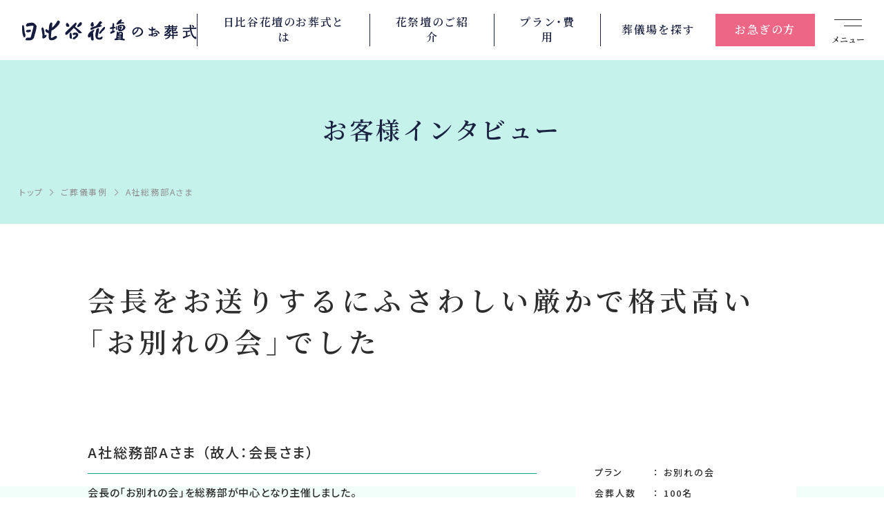

--- FILE ---
content_type: text/html; charset=UTF-8
request_url: https://www.hibiya-lsp.com/casestudy/interview/interview01.html
body_size: 9547
content:
<!DOCTYPE html>
<html lang="ja">
<head>
<meta http-equiv="Content-Type" content="text/html; charset=UTF-8" />
<meta http-equiv="content-style-type" content="text/css; charset=utf-8" />
<meta http-equiv="content-script-type" content="text/javascript" />
<meta name="robots" content="index,follow,noodp" />
<meta name="google-site-verification" content="ZrZsPTSoVHS0FaJ22jIiNEGBin7CwaVf8MSPEoiNfbg" />
<title>お客様インタビュー｜葬儀・葬式・家族葬なら日比谷花壇のお葬式</title>
<meta name="description" content="日比谷花壇に寄せられたお客様からの声をご紹介します。日比谷花壇のお葬式は、お花溢れるお葬式を北海道・山形・東京・神奈川・千葉・埼玉・大阪・兵庫・京都・奈良でお手伝い。病院のお迎えから、24時間365日対応いたします。" />
<meta name="keywords" content="お客様インタビュー一覧,葬儀,家族葬,お葬式,葬儀社,日比谷花壇" />
<meta property="og:url" content="https://www.hibiya-lsp.com/casestudy/interview01/" />
<meta property="og:title" content="お客様インタビュー一覧｜葬儀・葬式・家族葬なら日比谷花壇のお葬式" />
<meta property="og:site_name" content="葬儀・家族葬なら日比谷花壇のお葬式" />
<meta property="og:type" content="website" />
<meta property="og:description" content="日比谷花壇に寄せられたお客様からの声をご紹介します。日比谷花壇のお葬式は、お花溢れるお葬式を北海道・山形・東京・神奈川・千葉・埼玉・大阪・兵庫・京都・奈良でお手伝い。病院のお迎えから、24時間365日対応いたします。" />
<meta property="og:image" content="https://www.hibiya-lsp.com/common_n/img/og-img.webp" />
<link rel="shortcut icon" href="/favicon.ico">
<meta name="viewport" content="width=device-width,maximum-scale=1.0" />
<meta name="format-detection" content="telephone=no">
<!-- Google Tag Manager -->
<script>(function(w,d,s,l,i){w[l]=w[l]||[];w[l].push({'gtm.start':
new Date().getTime(),event:'gtm.js'});var f=d.getElementsByTagName(s)[0],
j=d.createElement(s),dl=l!='dataLayer'?'&l='+l:'';j.async=true;j.src=
'https://www.googletagmanager.com/gtm.js?id='+i+dl;f.parentNode.insertBefore(j,f);
})(window,document,'script','dataLayer','GTM-PMFC9KH');</script>
<!-- End Google Tag Manager -->
<script src="https://ajax.googleapis.com/ajax/libs/jquery/1.7.0/jquery.min.js"></script>
<link rel="stylesheet" href="/common_n/css/common.css?20260125074946">
<link rel="stylesheet" href="/1877e0/css/style.css?20260125074946">
<link rel="preconnect" href="https://fonts.googleapis.com">
<link rel="preconnect" href="https://fonts.gstatic.com" crossorigin>
<link href="https://fonts.googleapis.com/css2?family=Noto+Sans+JP:wght@300;400;500;700;900&family=Noto+Serif+JP:wght@400;600;900&display=swap" rel="stylesheet">
<link rel="preload" href="https://cdn.jsdelivr.net/npm/yakuhanjp@3.4.1/dist/css/yakuhanmp-noto.min.css" as="style" onload="this.onload=null;this.rel='stylesheet'">
<link
<!-- / 共通css -->

<script type="text/javascript">
(function(s,m,n,l,o,g,i,c,a,d){c=(s[o]||(s[o]={}))[g]||(s[o][g]={});if(c[i])return;c[i]=function(){(c[i+"_queue"]||(c[i+"_queue"]=[])).push(arguments)};a=m.createElement(n);a.charset="utf-8";a.async=true;a.src=l;d=m.getElementsByTagName(n)[0];d.parentNode.insertBefore(a,d)})(window,document,"script","https://cd.ladsp.com/script/pixel2.js","Smn","Logicad","pixel");Smn.Logicad.pixel({
"smnAdvertiserId":"00019024"});
(function(s,m,n,l,o,g,i,c,a,d){c=(s[o]||(s[o]={}))[g]||(s[o][g]={});if(c[i])return;c[i]=function(){(c[i+"_queue"]||(c[i+"_queue"]=[])).push(arguments)};a=m.createElement(n);a.charset="utf-8";a.async=true;a.src=l;d=m.getElementsByTagName(n)[0];d.parentNode.insertBefore(a,d)})(window,document,"script","https://cd.ladsp.com/script/pixel2_p_delay.js","Smn","Logicad","pixel_p_delay");
Smn.Logicad.pixel_p_delay({"smnDelaySecondsArray":[10,30,60,90],"smnAdvertiserId":"00019024"});
</script>

<meta name="facebook-domain-verification" content="a22w8z8v5763k2dwkgp8om9v41xre7" />

<script>
(function(PID){
  var script = document.createElement("script");
  script.src = "https://tracking.sitest.jp/tag?p=" + PID + "&u=" + encodeURIComponent(location.origin + location.pathname + location.search);
  script.async = true;
  document.head.appendChild(script);
})("6541b76d777eb");
</script>

<script type="application/ld+json">
{
"@context":"http://schema.org",
"@type":"WebSite",
"name":"日比谷花壇のお葬式"
,"url":"https://www.hibiya-lsp.com/"
}
</script>
<!-- 共通css -->
<link rel="stylesheet" href="/common_n/css/common.css">
<link rel="stylesheet" href="/1877e0/css/style.css">
<link rel="preconnect" href="https://fonts.googleapis.com">
<link rel="preconnect" href="https://fonts.gstatic.com" crossorigin>
<link href="https://fonts.googleapis.com/css2?family=Noto+Sans+JP:wght@400;500;700&family=Noto+Serif+JP:wght@400;600&display=swap" rel="stylesheet">
<link rel="stylesheet" href="https://cdn.jsdelivr.net/npm/yakuhanjp@3.4.1/dist/css/yakuhanmp-noto.min.css">
<!-- / 共通css -->
<!-- ページ専用css : トップページ -->

<!-- / ページ専用css : トップページ -->
</head>
<body>

<div class="l-body">
	<!-- Google Tag Manager (noscript) -->
<noscript><iframe src="https://www.googletagmanager.com/ns.html?id=GTM-PMFC9KH"
height="0" width="0" style="display:none;visibility:hidden"></iframe></noscript>
<!-- End Google Tag Manager (noscript) -->

<header class="l-header">
	<div class="header-bar">
		<h1 class="header-logo"><a href="/"><img src="/common_n/img/logo.svg" alt="葬儀・家族葬なら日比谷花壇のお葬式"></a></h1>
		<button type="button" class="menu-btn">
			<span class="menu-btn__icon"></span>
			<span class="menu-btn__text">メニュー</span>
		</button>
	</div>
	<ul class="overview-link">
		<li class="overview-link__item overview-link__item--1">
			<a href="/about/">日比谷花壇の<br class="sp-only">お葬式とは</a>
		</li><li class="overview-link__item overview-link__item--1">
			<a href="/hanasaidan/">花祭壇の<br class="sp-only">ご紹介</a>
		</li>
		<li class="overview-link__item overview-link__item--2">
			<a href="/style/">プラン・<br class="sp-only">費用</a>
		</li>
		<li class="overview-link__item overview-link__item--3">
			<a href="/area/">葬儀場を<br class="sp-only">探す</a>
		</li>
		<li class="overview-link__item overview-link__item--4">
			<a href="/emergency/">お急ぎの方</a>
		</li>
	</ul>
</header>
	<div class="globalmenu">
	<div class="navi-consultation navi-consultation--innavi">
		<div class="navi-consultation__inner">
			<h2 class="navi-consultation__heading">いつでも、どんなことでも<br class="sp-only">お問い合わせください</h2>
			<a href="/emergency/" onclick="ga('send', 'event', '電話リンク', 'タップ', '');" class="navi-consultation__tel typesquare_option pc-only-flex">
				<div class="navi-consultation__tel__inner">
					<span class="navi-consultation__tel__text">0120-<ruby><rb>06</rb><rt>オモイデ</rt></ruby>-<ruby><rb>3987</rb><rt>サクハナ</rt></ruby></span>
					<span class="navi-consultation__tel__note">24時間365日、専門のスタッフが対応いたします</span>
				</div>
			</a>
			<a href="tel:0120063987" onclick="ga('send', 'event', '電話リンク', 'タップ', '');" class="navi-consultation__tel typesquare_option sp-only-flex">
				<div class="navi-consultation__tel__inner">
					<span class="navi-consultation__tel__text">お電話の方はこちら</span>
					<span class="navi-consultation__tel__note">土日祝・深夜・早朝 24時間365日</span>
				</div>
			</a>
			<a href="/jizensodan/" class="navi-consultation__link navi-consultation__link--pre">事前相談</a>
			<a href="/request/" class="navi-consultation__link navi-consultation__link--request">資料請求・<br>見積依頼</a>
		</div>
	</div>
	<div class="pc-navi-row">
		<div class="sp-hd-navi pc-navi-block pc-navi-block--1">
			<div class="sp-only">
				<a href="/"class="sp-hd-navi-lg">トップページ</a>
			</div>
			<a href="/about/" class="sp-hd-navi-lg pc-navi-lg">日比谷花壇のお葬式とは</a>
			<ul class="sp-hd-navi-children-1 pc-navi-children">
				<li class="sp-hd-navi-children-1__item pc-navi-children__item">
					<a href="/about/feature/" class="sp-hd-navi-sm-1 pc-navi-sm">お葬式の流れ</a>
				</li>
				<li class="sp-hd-navi-children-1__item pc-navi-children__item">
					<a href="/about/media/" class="sp-hd-navi-sm-1 pc-navi-sm">メディア掲載情報</a>
				</li>
				<li class="sp-hd-navi-children-1__item pc-navi-children__item">
					<a href="/about/intro/" class="sp-hd-navi-sm-1 pc-navi-sm">企業情報</a>
				</li>
				<li class="sp-hd-navi-children-1__item pc-navi-children__item">
					<a href="/ohanaclub/" class="sp-hd-navi-sm-1 pc-navi-sm">オハナクラブ</a>
				</li>
				<li class="sp-hd-navi-children-1__item pc-navi-children__item">
					<a href="/sougihoken/" class="sp-hd-navi-sm-1 pc-navi-sm">葬儀保険</a>
				</li>
				<li class="sp-hd-navi-children-1__item pc-navi-children__item">
					<a href="/request/" class="sp-hd-navi-sm-1 pc-navi-sm">資料請求</a>
				</li>
			</ul>
		</div>
		<div class="sp-hd-navi pc-navi-block pc-navi-block--2">
			<a href="/style/" class="sp-hd-navi-lg pc-navi-lg">お葬式スタイル</a>
			<ul class="sp-hd-navi-children-1 pc-navi-children pc-navi-children--style">
				<li class="sp-hd-navi-children-1__item pc-navi-children__item">
					<a href="/style/family/" class="sp-hd-navi-sm-1 pc-navi-sm">家族葬</a>
				</li>
				<li class="sp-hd-navi-children-1__item pc-navi-children__item">
					<a href="/style/home/" class="sp-hd-navi-sm-1 pc-navi-sm">自宅葬</a>
				</li>
				<li class="sp-hd-navi-children-1__item pc-navi-children__item">
					<a href="/style/ippanso/" class="sp-hd-navi-sm-1 pc-navi-sm">一般葬</a>
				</li>
				<li class="sp-hd-navi-children-1__item pc-navi-children__item">
					<a href="/style/chokuso" class="sp-hd-navi-sm-1 pc-navi-sm">直葬</a>
				</li>
				<li class="sp-hd-navi-children-1__item pc-navi-children__item">
					<a href="/style/ichinichiso/" class="sp-hd-navi-sm-1 pc-navi-sm">一日葬</a>
				</li>
				<li class="sp-hd-navi-children-1__item pc-navi-children__item">
					<a href="/style/ogataso/" class="sp-hd-navi-sm-1 pc-navi-sm">お別れの会</a>
				</li>
			</ul>
			<div class="sp-hd-navi-children-1__item">
				<a href="/hanasaidan/" class="sp-hd-navi-sm-1 pc-navi-lg">花祭壇ご紹介</a>
			</div>
		</div>
		<div class="sp-hd-navi pc-navi-block pc-navi-block--3">
		  <a href="/area/" class="sp-hd-navi-lg pc-navi-lg">地域から葬儀場を探す</a>
		  <ul class="sp-hd-navi-children-1 pc-navi-children pc-navi-children--area">
		    <li class="sp-hd-navi-children-1__item pc-navi-children__item">
		      <a href="/area/hokkaido/" class="sp-hd-navi-sm-1 pc-navi-sm">北海道</a>
		    </li>
		    <li class="sp-hd-navi-children-1__item pc-navi-children__item">
		      <a href="/area/miyagi/" class="sp-hd-navi-sm-1 pc-navi-sm">宮城県</a>
		    </li>
		    <li class="sp-hd-navi-children-1__item pc-navi-children__item">
		      <a href="/area/toyama/" class="sp-hd-navi-sm-1 pc-navi-sm">富山県</a>
		    </li>
		    <li class="sp-hd-navi-children-1__item pc-navi-children__item">
		      <a href="/area/yamagata/" class="sp-hd-navi-sm-1 pc-navi-sm">山形県</a>
		    </li>
		    <li class="sp-hd-navi-children-1__item pc-navi-children__item">
		      <a href="/area/ishikawa/" class="sp-hd-navi-sm-1 pc-navi-sm">石川県</a>
		    </li>
		    <li class="sp-hd-navi-children-1__item pc-navi-children__item">
		      <a href="/area/tokyo/" class="sp-hd-navi-sm-1 pc-navi-sm">東京都</a>
		    </li>
		    <li class="sp-hd-navi-children-1__item pc-navi-children__item">
		      <a href="/area/osaka/" class="sp-hd-navi-sm-1 pc-navi-sm">大阪府</a>
		    </li>
		    <li class="sp-hd-navi-children-1__item pc-navi-children__item">
		      <a href="/area/kanagawa/" class="sp-hd-navi-sm-1 pc-navi-sm">神奈川県</a>
		    </li>
		    <li class="sp-hd-navi-children-1__item pc-navi-children__item">
		      <a href="/area/hyogo/" class="sp-hd-navi-sm-1 pc-navi-sm">兵庫県</a>
		    </li>
		    <li class="sp-hd-navi-children-1__item pc-navi-children__item">
		      <a href="/area/chiba/" class="sp-hd-navi-sm-1 pc-navi-sm">千葉県</a>
		    </li>
		    <li class="sp-hd-navi-children-1__item pc-navi-children__item">
		      <a href="/area/kyoto/" class="sp-hd-navi-sm-1 pc-navi-sm">京都府</a>
		    </li>
		    <li class="sp-hd-navi-children-1__item pc-navi-children__item">
		      <a href="/area/saitama/" class="sp-hd-navi-sm-1 pc-navi-sm">埼玉県</a>
		    </li>
		    <li class="sp-hd-navi-children-1__item pc-navi-children__item">
		      <a href="/area/nara/" class="sp-hd-navi-sm-1 pc-navi-sm">奈良県</a>
		    </li>
		    <li class="sp-hd-navi-children-1__item pc-navi-children__item">
		      <a href="/area/fukuoka/" class="sp-hd-navi-sm-1 pc-navi-sm">福岡県</a>
		    </li>
		    <li class="sp-hd-navi-children-1__item pc-navi-children__item">
		      <a href="/area/saga/" class="sp-hd-navi-sm-1 pc-navi-sm">佐賀県</a>
		    </li>
		  </ul>
		</div>
		<div class="sp-hd-navi pc-navi-block pc-navi-block--4">
			<a href="/emergency/" class="sp-hd-navi-lg pc-navi-lg">お急ぎの方</a>
			<a href="/jizensodan/" class="sp-hd-navi-lg pc-navi-lg">事前相談</a>
			<a href="/first/" class="sp-hd-navi-lg pc-navi-lg">はじめての方へ</a>
		</div>
	</div>
	<div class="sp-navi-row pc-navi-row">
		<div class="sp-hd-navi sp-hd-navi--sm pc-navi-block pc-navi-block--sm pc-navi-block--5">
			<ul class="sp-hd-navi-children-2 pc-navi-children">
				<li class="sp-hd-navi-children-2__item pc-navi-children__item">
					<a href="/religion/" class="sp-hd-navi-sm-2 pc-navi-lg">宗教別お葬式の流れ</a>
				</li>
				<li class="sp-hd-navi-children-2__item pc-navi-children__item">
					<a href="/religion/mushukyo/" class="sp-hd-navi-sm-2 pc-navi-sm">無宗教のお葬式</a>
				</li>
				<li class="sp-hd-navi-children-2__item pc-navi-children__item">
					<a href="/religion/bukkyo/" class="sp-hd-navi-sm-2 pc-navi-sm">仏教のお葬式</a>
				</li>
				<li class="sp-hd-navi-children-2__item pc-navi-children__item">
					<a href="/religion/christ/" class="sp-hd-navi-sm-2 pc-navi-sm">キリスト教のお葬式</a>
				</li>
				<li class="sp-hd-navi-children-2__item pc-navi-children__item">
					<a href="/religion/shinto/" class="sp-hd-navi-sm-2 pc-navi-sm">神道のお葬式</a>
				</li>
			</ul>
		</div>
		
		<div class="sp-hd-navi sp-hd-navi--sm pc-navi-block pc-navi-block--6">
			<ul class="sp-hd-navi-children-2 pc-navi-children">
				<li class="sp-hd-navi-children-2__item pc-navi-children__item">
					<a href="/casestudy/report/#sec1" class="sp-hd-navi-sm-2 pc-navi-sm">ご葬儀事例</a>
				</li>
				<li class="sp-hd-navi-children-2__item pc-navi-children__item">
					<a href="/casestudy/voice/" class="sp-hd-navi-sm-2 pc-navi-sm">お客様の声</a>
				</li>
				<li class="sp-hd-navi-children-2__item pc-navi-children__item">
					<a href="/column/" class="sp-hd-navi-sm-2 pc-navi-sm">葬儀について知る</a>
				</li>
			</ul>
		</div>
		<div class="sp-hd-navi sp-hd-navi--sm pc-navi-block pc-navi-block--7">
			<ul class="sp-hd-navi-children-2 pc-navi-children">
				<li class="sp-hd-navi-children-2__item pc-navi-children__item">
					<a href="/info/" class="sp-hd-navi-sm-2 pc-navi-sm">お知らせ</a>
				</li>
				<li class="sp-hd-navi-children-2__item pc-navi-children__item">
					<a href="/sitemap/" class="sp-hd-navi-sm-2 pc-navi-sm">サイトマップ</a>
				</li>
				<li class="sp-hd-navi-children-2__item pc-navi-children__item">
					<a href="/privacy/" class="sp-hd-navi-sm-2 pc-navi-sm">プライバシーポリシー</a>
				</li>
			</ul>
		</div>
		<div class="sp-ft-navi sp-ft-navi--sm pc-navi-block pc-navi-block--8">
			<img src="/common_n/img/pmark.png" alt="" />
		</div>
		</div>
			<div class="sp-hd-navi sp-hd-navi--sm js-retuen-covit-link-hd">
				<a href="/covid-19_measures/" class="sp-hd-navi-sm-2 pc-navi-sm js-move-covit-link-hd">新型コロナウイルス<br class="sp-only">感染症防止対策</a>
			</div>
		<div class="sp-header-bottom pc-header-bottom">
		<ul class="area-link-innavi">
			<li class="area-link-innavi__item">
				<a href="/">全国版</a>		

			</li>
			<li class="area-link-innavi__item">
				<a href="/kansai/">関西版</a>
			</li>
		</ul>
		<p class="copyright">Copyright &copy; 株式会社日比谷花壇 All Rights Reserved.</p>
	</div>
</div>

<div class="l-content">

<div class="page-head page-head--casestudy">
	<div class="page-title">
		<p class="page-title__simple">お客様インタビュー</p>
	</div>

	<ol itemscope itemtype="http://schema.org/BreadcrumbList" class="breadcrumb">
		<li itemprop="itemListElement" itemscope itemtype="http://schema.org/ListItem" class="breadcrumb__item">
			<a itemprop="item" href="/"><span itemprop="name">トップ</span></a>
			<meta itemprop="position" content="1" />
		</li>
		<li itemprop="itemListElement" itemscope itemtype="http://schema.org/ListItem" class="breadcrumb__item">
			<a itemprop="item" href="/casestudy/report/"><span itemprop="name">ご葬儀事例</span></a>
			<meta itemprop="position" content="2" />
		</li>
		<li itemprop="itemListElement" itemscope itemtype="http://schema.org/ListItem" class="breadcrumb__item">
			<span itemprop="name">A社総務部Aさま</span>
			<meta itemprop="position" content="3" />
		</li>
	</ol>
</div>

<div class="l-section l-section--bottom-green-1">
	<div class="l-wrapper">
		<h1 class="interview-title">会長をお送りするにふさわしい厳かで格式高い<br class="sp-only">「お別れの会」でした</h1>
		<figure class="interview-image">
			<img src="/1877e0/img/ph_interview02_top_01_sp.webp" class="change-img" alt="">
		</figure>
		<div class="interview-overview">
			<div class="interview-overview__main">
				<h2 class="interview-overview__heading">A社総務部Aさま （故人：会長さま）</h2>
				<div class="interview-overview__text">
					<p>会長の「お別れの会」を総務部が中心となり主催しました。<br>青山葬儀所での「お別れの会」は、会長をお送りするのにふさわしく厳かで格式があり、ご遺族からも「ありがとう」と感謝の言葉をいただきました。<br>「お別れの会」は、故人をお見送りすることはもちろん、ご遺族や社内外の関係者、そして会長のご友人など関わったすべての方々に感謝の気持ちをお伝えできる、とても意義のある場となりました。 開催して良かったと、心から感じております。</p>
				</div>
			</div>
			<div class="interview-overview__detail">
				<table class="interview-overview__detail__table">
					<tr>
						<th>プラン</th>
						<td>お別れの会</td>
					</tr>
					<tr>
						<th>会葬⼈数</th>
						<td>100名</td>
					</tr>
					<tr>
						<th>式場</th>
						<td>青山葬儀所</td>
					</tr>
				</table>
				<p class="interview-overview__detail__note">お葬式当⽇の様⼦は<a href="https://www.owakare-navi.com/case/detail.php?cid=163">こちら</a></p>
			</div>
		</div>
	</div>
</div>

<div class="l-section">
	<div class="l-wrapper">
		<section class="interview-article">
			<h2>何もわからない状態で電話しましたが、迅速に対応していただき、とても心強く感じました</h2>
			<section class="interview-article__section">
				<div class="interview-article__flex">
					<div class="interview-article__2col">
						<figure><img src="/1877e0/img/ph_interview_article_02_01.webp" alt=""></figure>
					</div>
				</div>

				<p>「会長がお亡くなりになりました。」そう連絡が入ったのは金曜日の夜のことでした。翌日、慌てて葬儀社をインターネットで検索すると、社葬を専門に扱う業者はいずれも土日は休み。<br>そんな中見つけたのが、「お別れナビ」という日比谷花壇のサイトでした。「24時間365日対応します」と書かれていましたが、「お花屋さんの『日比谷花壇』でお葬式を扱っているの？」そんな疑問もわきました。サイトは、会場を調べることができたり、実例を見ることもできたり、とてもわかりやすかったですね。丁寧に作られたサイトを見て、こちらであれば当社の要望を聞いていただいたり、ご提案いただけるのではないか。そんな期待を込めて電話しました。</p>
				<p>電話では、まず週明けの月曜日に何から行えばよいのか、訃報をどのように社内外に告知すればよいのかについて、アドバイスをいただきました。とても丁寧にご説明いただいたことで、少し気持ちを落ち着けることができました。<br>
					実はもう１社検討している業者があり、そちらにも電話をしてカタログを送っていただきましたが、カタログだけではわからない点も多く、聞きたいこともたくさんありました。日比谷花壇は月曜日には提案書を持って来社いただけるとのことで、迅速に対応していただき、とても心強く感じました。</p>

			</section>
			<h2>葬儀社としての実績と料金の安心感が依頼する決め手になりました</h2>
			<section class="interview-article__section">
				<div class="interview-article__flex">
					<div class="interview-article__2col">
						<figure><img src="/1877e0/img/ph_interview_article_02_02.webp" alt=""></figure>
					</div>
				</div>

				<p>月曜日の打ち合わせでは、早速、必要な準備・提案・見積りをお知らせしてくださいました。お別れの会は１カ月後。漠然と「会場はホテルのホールかな？」と思っていたところ、青山葬儀所も提案していただきました。青山葬儀所は、著名人が葬儀をする所というイメージがありましたが、使い方によっては、ホテルよりも価格を抑えることができると教えていただき、そのような選択肢もあることを初めて知りました。</p>
				<p>また、他社の見積書は、例えば「装飾費〇〇万円」と比較的まとまった形で金額が表記されていたのに対し、日比谷花壇の場合は花祭壇、看板前装飾、献花台等、項目ごとに金額が明記され、ひとつひとつ具体的に説明していただきました。高級なイメージがある日比谷花壇ですが、他社の見積もりと比べても決して高くはありません。それどころか、料金が明朗で、とても安心感がありました。</p>
				<p>決め手はいくつかありますが、青山葬儀所の指定管理者だったことと、パンフレットに掲載された祭壇のデザインや実例を見て、現代に合ったモダンなお別れの会が開催できるのではないかと思ったこと。また、担当の方もとても丁寧で、お別れの会までの１カ月間、一緒に走るパートナーとなっていただけると思いました。費用面でも想定していた金額の範囲内に収まり、「供花充当割引制度*」という独自のサービスもありがたかったですね。日比谷花壇にお願いすることを決めた頃には、当初抱いていた「高級な老舗の花屋さん」から、「葬儀社としてもしっかり実績を積んでいる会社」へと、印象は大きく変わりました。<br><small>*供花の金額を祭壇の費用から割引くサービス</small></p>

			</section>
			<h2>「お別れの場をつくってくれてありがとう」と皆さまからお言葉をいただきました</h2>
			<section class="interview-article__section">
				<div class="interview-article__flex">
					<div class="interview-article__2col">
						<figure><img src="/1877e0/img/ph_interview_article_02_03.webp" alt=""></figure>
					</div>
				</div>

				<p>お別れの会の前日に、司会者の方も一緒に通しでリハーサルを行っていただいたことで、安心して本番を迎えることができました。華美を好まない会長でしたので、そのイメージをお伝えして、祭壇は白とグリーンを基調とし、シックで厳かなデザインにしていただきました。お花のひとつひとつがとても洗練されていて、さすが日比谷花壇だと感じました。</p>
				<p>当日、特に不安だったのが指定席へご案内する方への対応です。混雑の中、他の席に着かれてしまったお客様も、日比谷花壇の担当の方が丁寧にご本人の席に案内してくださいました。私は、当日は全体を統括する役割でしたが、実際にはほとんど動くことはありませんでした。</p>
				<p>厳かな会の後の会食は、とても華やかな雰囲気で行われました。洋風ビュッフェをご提案していただいたのも、とても良かったですね。テーブルや料理の配置、器のひとつひとつにもこだわりが感じられました。そんな料理の効果もあって、故人に思いを馳せながら会話も弾み、参列された方々、そしてご遺族の方々にも「立派なお別れの会を開いてくれて感謝している」とお声をかけていただきました。<br>
					後日、参列いただいた社外のお客様からも「『お別れの会』という場を設けてくれてありがとう」とお言葉をいただきました。青山葬儀所という格式のある場所で、立派な「お別れの会」を開くことができたことは、私どもにとって誇りとなり、貴重な経験になりました。</p>

			</section>
		</section>
	</div>
</div>

<div class="l-section l-section--gray">
	<div class="l-wrapper">
		<section class="interview-article">
			<section class="interview-article__section">

				<p>皆様にはたいへんお世話になりました。対応がいつも丁寧で、迅速な上、悲しみを抱えた人への対応を理解されたプロだと感じました。お別れの会を開催するまでの間、わからないことがあるたびに、電話やメールで問合せをさせていただきましたが、その都度丁寧にご説明いただきました。<br>また、担当の方が不在の場合、「担当者でなければわからない」というケースも多いかもしれませんが、日比谷花壇では担当者が不在のときでも、他の方が当社のことや現在の状況をよく理解した上で対応していただけたので、回答を待たされることはありませんでした。きちんと情報が共有されていて、当社としても見習わなければと感じたほどです。<br>右も左もわからない状態からのスタートでしたが、とても安心してお任せすることができました。心より感謝しています。もし、「お別れの会」の開催で悩んでいる同じ立場の方がいたら、「日比谷花壇がいいですよ」と自信をもっておすすめします。</p><br>
			</section>
		</section>
	</div>
</div>

<div class="l-section l-section__100vw sp-only">
	<div class="l-wrapper">
		<div class="topbannerblock">
			<div class="bannerbox banner01">
				<div class="subtxt"><span>ここから電話をかける</span></div>
					<a href="tel:0120063987">
						<div class="telbox">
							<p class="txt01">24時間365日通話料無料</p>
							<p class="txt02"><div class="telicon"><img src="/1877e0/img/icon_tel.svg" alt="" loading="lazy"><span class="line_a"></span><span class="line_b"></span></div><span class="telnumber">0120-06-3987</span></p>
						</div>
					</a>
				</div>
				<div class="bannerbox banner02">
					<a href="/request/"><img src="/1877e0/img/banner02_txt.svg" alt="無料の資料請求・お見積りはこちらから" loading="lazy"></a>
				</div>
				<div class="triangle"></div>
				<div class="bannerbox banner03">
					<a href="/request/"><img src="/1877e0/img/banner03_sp.png" alt="葬儀の流れ・不安を解消" loading="lazy"></a>
			</div>
		</div>
	</div>
</div>
<div class="l-section pc-only">
	<div class="l-wrapper">
		<div class="topbannerblock">
			<div class="bannerbox banner01">
				<a href="tel:0120063987">
					<div class="telboxover">
						<div class="telbox_txt">いつでも、どんなことでも<br>
		お問い合わせください</div>
							<div class="telbox_img">
								<div class="upperbox"><div class="telicon"><img src="/1877e0/img/icon_tel.svg" alt="" loading="lazy"><span class="line_a"></span><span class="line_b"></span></div><div class="telnumberbox">0120-06-3987</div></div>
								<div class="bottombox"><img src="/1877e0/img/banner01_txt.svg" alt="" loading="lazy"></div>
							</div>
					</div>
				</a>
			</div>
			<div class="bannerbox banner02">
				<a href="/request/"><img src="/1877e0/img/banner02.webp" alt="無料の資料請求・お見積りはこちらから" loading="lazy"></a>
			</div>
			<div class="bannerbox banner03">
				<a href="/request/"><img src="/1877e0/img/banner03.webp" alt="葬儀の流れ・不安を解消" loading="lazy"></a>
			</div>
		</div>
	</div>
</div>
<!--/div-->
<!-- トップページ以外に表示 -->
<div class="banners">
	<ul class="banners__items">
		<li class="banners__item"><a href="https://www.hibiya-lsp.com/hanatokiwa/" target="_blank"><img src="/1877e0/img/bnr_01.webp" alt="メモリアルハウス　花ときわ" loading="lazy"></a></li>
		<li class="banners__item"><a href="https://www.hibiya-lsp.com/kansai/" target="_blank"><img src="/1877e0/img/bnr_06.webp" alt="花堀江" loading="lazy"></a></li>
		<li class="banners__item"><a href="https://hibiya-pet.com/" target="_blank"><img src="/1877e0/img/bnr_02.webp" alt="日比谷花壇ペット葬" loading="lazy"></a></li>
		<li class="banners__item"><a href="https://www.hibiya-lsp.com/sougihoken/" target="_blank"><img src="/1877e0/img/bnr_03.webp" alt="日比谷花壇の葬儀保険" loading="lazy"></a></li>
		<li class="banners__item"><a href="https://www.hibiya-lsp.com/ohanaclub/" target="_blank"><img src="/1877e0/img/bnr_04.webp" alt="オハナクラブ" loading="lazy"></a></li>
		<li class="banners__item"><a href="https://www.owakare-navi.com/" target="_blank"><img src="/1877e0/img/bnr_05.webp" alt="日比谷花壇のお別れナビ" loading="lazy"></a></li>
	</ul>
</div>
<!-- // トップページ以外に表示 -->


</div>

<footer class="l-footer">
	<div class="footer-cv">
		<div class="footer-cv__inner">
			<h2 class="footer-cv__heading">いつでも、どんなことでも<br class="sp-only">お問い合わせください</h2>
			<a href="/emergency/" onclick="ga('send', 'event', '電話リンク', 'タップ', '');" class="footer-cv__tel typesquare_option pc-only">
			<span class="footer-cv__tel__text">0120-06-3987</span>
			<span class="fixed-cv__tel__note">24時間365日、専門のスタッフが対応いたします</span>
			</a>
			<a href="tel:0120063987" onclick="ga('send', 'event', '電話リンク', 'タップ', '');" class="footer-cv__tel typesquare_option sp-only">
				<span class="footer-cv__tel__text">お電話の方はこちら</span>
				<span class="footer-cv__tel__note">土日祝・深夜・早朝 24時間365日</span>
			</a>
			<a href="/jizensodan/" class="footer-cv__link footer-cv__link--pre">事前相談</a>
			<a href="/request/" class="footer-cv__link footer-cv__link--request">資料請求・<br>見積依頼</a>
		</div>
	</div>

	<div class="footer-navi">
		<div class="pc-navi-row">
			<div class="sp-ft-navi pc-navi-block pc-navi-block--1">
				<a href="/about/" class="sp-ft-navi-lg pc-navi-lg">日比谷花壇のお葬式とは</a>
				<ul class="sp-ft-navi-children-1 pc-navi-children">
					<li class="sp-ft-navi-children-1__item pc-navi-children__item">
						<a href="/about/feature/" class="sp-ft-navi-sm-1 pc-navi-sm">お葬式の流れ</a>
					</li>
					<li class="sp-ft-navi-children-1__item pc-navi-children__item">
						<a href="/about/media/" class="sp-ft-navi-sm-1 pc-navi-sm">メディア掲載情報</a>
					</li>
					<li class="sp-ft-navi-children-1__item pc-navi-children__item">
						<a href="/about/intro/" class="sp-ft-navi-sm-1 pc-navi-sm">企業情報</a>
					</li>
					<li class="sp-ft-navi-children-1__item pc-navi-children__item">
						<a href="/ohanaclub/" class="sp-ft-navi-sm-1 pc-navi-sm">オハナクラブ</a>
					</li>
					<li class="sp-ft-navi-children-1__item pc-navi-children__item">
						<a href="/sougihoken/" class="sp-ft-navi-sm-1 pc-navi-sm">葬儀保険</a>
					</li>
					<li class="sp-ft-navi-children-1__item pc-navi-children__item">
						<a href="/request/" class="sp-ft-navi-sm-1 pc-navi-sm">資料請求</a>
					</li>
				</ul>
			</div>
			<div class="sp-ft-navi pc-navi-block pc-navi-block--2">
				<a href="/style/" class="sp-ft-navi-lg pc-navi-lg">お葬式スタイル</a>
				<ul class="sp-ft-navi-children-1 pc-navi-children pc-navi-children--style">
					<li class="sp-ft-navi-children-1__item pc-navi-children__item">
						<a href="/style/family/" class="sp-ft-navi-sm-1 pc-navi-sm">家族葬</a>
					</li>
					<li class="sp-ft-navi-children-1__item pc-navi-children__item">
						<a href="/style/home/" class="sp-ft-navi-sm-1 pc-navi-sm">自宅葬</a>
					</li>
					<li class="sp-ft-navi-children-1__item pc-navi-children__item">
						<a href="/style/ippanso/" class="sp-ft-navi-sm-1 pc-navi-sm">一般葬</a>
					</li>
					<li class="sp-ft-navi-children-1__item pc-navi-children__item">
						<a href="/style/chokuso" class="sp-ft-navi-sm-1 pc-navi-sm">直葬</a>
					</li>
					<li class="sp-ft-navi-children-1__item pc-navi-children__item">
						<a href="/style/ichinichiso/" class="sp-ft-navi-sm-1 pc-navi-sm">一日葬</a>
					</li>
					<li class="sp-ft-navi-children-1__item pc-navi-children__item">
						<a href="/style/ogataso/" class="sp-ft-navi-sm-1 pc-navi-sm">お別れの会</a>
					</li>
				</ul>
				<a href="/hanasaidan/" class="sp-ft-navi-sm-1 pc-navi-lg">花祭壇ご紹介</a>
			</div>
			<div class="sp-ft-navi pc-navi-block pc-navi-block--3">
			  <a href="/area/" class="sp-ft-navi-lg pc-navi-lg">地域から葬儀場を探す</a>
			  <ul class="sp-ft-navi-children-1 pc-navi-children pc-navi-children--area">
			    <li class="sp-ft-navi-children-1__item pc-navi-children__item">
			      <a href="/area/hokkaido/" class="sp-ft-navi-sm-1 pc-navi-sm">北海道</a>
			    </li>
			    <li class="sp-ft-navi-children-1__item pc-navi-children__item">
			      <a href="/area/miyagi/" class="sp-ft-navi-sm-1 pc-navi-sm">宮城県</a>
			    </li>
			    <li class="sp-ft-navi-children-1__item pc-navi-children__item">
			      <a href="/area/toyama/" class="sp-ft-navi-sm-1 pc-navi-sm">富山県</a>
			    </li>
			    <li class="sp-ft-navi-children-1__item pc-navi-children__item">
			      <a href="/area/yamagata/" class="sp-ft-navi-sm-1 pc-navi-sm">山形県</a>
			    </li>
			    <li class="sp-ft-navi-children-1__item pc-navi-children__item">
			      <a href="/area/ishikawa/" class="sp-ft-navi-sm-1 pc-navi-sm">石川県</a>
			    </li>
			    <li class="sp-ft-navi-children-1__item pc-navi-children__item">
			      <a href="/area/tokyo/" class="sp-ft-navi-sm-1 pc-navi-sm">東京都</a></li>
			      <li class="sp-ft-navi-children-1__item pc-navi-children__item">
			        <a href="/area/osaka/" class="sp-ft-navi-sm-1 pc-navi-sm">大阪府</a>
			      </li>
			    <li class="sp-ft-navi-children-1__item pc-navi-children__item">
			      <a href="/area/kanagawa/" class="sp-ft-navi-sm-1 pc-navi-sm">神奈川県</a>
			    </li>
			    <li class="sp-ft-navi-children-1__item pc-navi-children__item">
			      <a href="/area/hyogo/" class="sp-ft-navi-sm-1 pc-navi-sm">兵庫県</a>
			    </li>
			    <li class="sp-ft-navi-children-1__item pc-navi-children__item">
			      <a href="/area/chiba/" class="sp-ft-navi-sm-1 pc-navi-sm">千葉県</a>
			    </li>
			    <li class="sp-ft-navi-children-1__item pc-navi-children__item">
			      <a href="/area/kyoto/" class="sp-ft-navi-sm-1 pc-navi-sm">京都府</a>
			    </li>
			    <li class="sp-ft-navi-children-1__item pc-navi-children__item">
			      <a href="/area/saitama/" class="sp-ft-navi-sm-1 pc-navi-sm">埼玉県</a>
			    </li>
			    <li class="sp-ft-navi-children-1__item pc-navi-children__item">
			      <a href="/area/nara/" class="sp-ft-navi-sm-1 pc-navi-sm">奈良県</a>
			    </li>
			    <li class="sp-ft-navi-children-1__item pc-navi-children__item">
			      <a href="/area/fukuoka/" class="sp-ft-navi-sm-1 pc-navi-sm">福岡県</a>
			    </li>
			    <li class="sp-ft-navi-children-1__item pc-navi-children__item">
			      <a href="/area/saga/" class="sp-ft-navi-sm-1 pc-navi-sm">佐賀県</a>
			    </li>
			  </ul>
			</div>
			<div class="sp-ft-navi pc-navi-block pc-navi-block--4">
				<a href="/emergency/" class="sp-ft-navi-lg pc-navi-lg">お急ぎの方</a>
				<a href="/jizensodan/" class="sp-ft-navi-lg pc-navi-lg">事前相談</a>
				<a href="/first/" class="sp-ft-navi-lg pc-navi-lg">はじめての方へ</a>
			</div>
		</div>
		<div class="sp-navi-row pc-navi-row">
			<div class="sp-ft-navi sp-ft-navi--sm pc-navi-block pc-navi-block--sm pc-navi-block--5">
				<ul class="sp-ft-navi-children-2 pc-navi-children">
					<li class="sp-ft-navi-children-2__item pc-navi-children__item">
						<a href="/religion/" class="sp-ft-navi-sm-2 pc-navi-lg">宗教別お葬式の流れ</a>
					</li>
					<li class="sp-ft-navi-children-2__item pc-navi-children__item">
						<a href="/religion/mushukyo/" class="sp-ft-navi-sm-2 pc-navi-sm">無宗教のお葬式</a>
					</li>
					<li class="sp-ft-navi-children-2__item pc-navi-children__item">
						<a href="/religion/bukkyo/" class="sp-ft-navi-sm-2 pc-navi-sm">仏教のお葬式</a>
					</li>
					<li class="sp-ft-navi-children-2__item pc-navi-children__item">
						<a href="/religion/christ/" class="sp-ft-navi-sm-2 pc-navi-sm">キリスト教のお葬式</a>
					</li>
					<li class="sp-ft-navi-children-2__item pc-navi-children__item">
						<a href="/religion/shinto/" class="sp-ft-navi-sm-2 pc-navi-sm">神道のお葬式</a>
					</li>
				</ul>
			</div>
			<div class="sp-ft-navi sp-ft-navi--sm pc-navi-block pc-navi-block--6">
				<ul class="sp-ft-navi-children-2 pc-navi-children">
					<li class="sp-ft-navi-children-2__item pc-navi-children__item">
						<a href="/casestudy/report/#sec1" class="sp-ft-navi-sm-2 pc-navi-sm">ご葬儀事例</a>
					</li>
					<li class="sp-ft-navi-children-2__item pc-navi-children__item">
						<a href="/casestudy/voice/" class="sp-ft-navi-sm-2 pc-navi-sm">お客様の声</a>
					</li>
					<li class="sp-ft-navi-children-2__item pc-navi-children__item">
						<a href="/column/" class="sp-ft-navi-sm-2 pc-navi-sm">葬儀について知る</a>
					</li>
				</ul>
			</div>
			<div class="sp-ft-navi sp-ft-navi--sm pc-navi-block pc-navi-block--7">
				<ul class="sp-ft-navi-children-2 pc-navi-children">
					<li class="sp-ft-navi-children-2__item pc-navi-children__item">
						<a href="/info/" class="sp-ft-navi-sm-2 pc-navi-sm">お知らせ</a>
					</li>
					<li class="sp-ft-navi-children-2__item pc-navi-children__item">
						<a href="/sitemap/" class="sp-ft-navi-sm-2 pc-navi-sm">サイトマップ</a>
					</li>
					<li class="sp-ft-navi-children-2__item pc-navi-children__item">
						<a href="/privacy/" class="sp-ft-navi-sm-2 pc-navi-sm">プライバシーポリシー</a>
					</li>
				</ul>
			</div>
			<div class="sp-ft-navi sp-ft-navi--sm pc-navi-block pc-navi-block--8">
							<img src="/common_n/img/pmark.png" alt="" />
			</div>
		</div>
		<div class="sp-footer-bottom pc-footer-bottom">
		<!--a href="covid-19_measures/index.html" class="sp-ft-navi-sm-2 pc-navi-sm js-move-covit-link-ft">新型コロナウイルス<br class="sp-only">感染症防止対策</a-->
			<p class="copyright">Copyright &copy; 株式会社日比谷花壇 All Rights Reserved.</p>
		</div>
	</div>

</footer>


<div class="fixed-cv is-hide ">
	<div class="fixed-cv__inner sp_other">
		<h2 class="fixed-cv__heading">いつでも、どんなことでもお問い合わせください</h2>
		<a href="/emergency/" onclick="ga('send', 'event', '電話リンク', 'タップ', '');" class="fixed-cv__tel typesquare_option pc-only">
			<span class="footer-cv__tel__text">0120-06-3987</span>
			<span class="fixed-cv__tel__note">24時間365日、専門のスタッフが対応いたします</span>
		</a>
		<a href="tel:0120063987" onclick="ga('send', 'event', '電話リンク', 'タップ', '');" class="fixed-cv__tel typesquare_option sp-only-flex">
			<span class="fixed-cv__tel__text">お電話の方は<br class="sp-only">こちら</span>
			<span class="fixed-cv__tel__note">土日祝・深夜・早朝 24時間365日</span>
		</a>
		<a href="/jizensodan/" class="fixed-cv__link fixed-cv__link--pre">事前相談</a>
		<a href="/request/" class="fixed-cv__link fixed-cv__link--request">資料請求・<br>見積依頼</a>
	</div>

	<div class="fixed-cv__inner sp_only">
<div class="sponlybottomfix">
			<div class="spbottomfixbox">
				<div class="itembox box01"><a href="tel:0120063987" onclick="ga('send', 'event', '電話リンク', 'タップ', '');"><div class="telicon"><img src="/common_n/img/footsp_tel.svg" alt="電話をかける" /><div class="telline"><span class="line_a"></span><span class="line_b"></span></div></div></a></div>
				<div class="itembox box02"><a href="/request/"><img src="/common_n/img/footsp_mail.svg" alt="資料請求・見積依頼" /></a></div>
			</div>
</div>
</div>
</div>

</div>

<button type="button" class="pagetop"><img src="/common_n/img/icon_arrow_green.webp" alt="ページ上部へ" loading="lazy"></button>

</div>

<!-- 共通js -->
<!-- <script src="/common_n/js/jquery.min.js"></script> -->
<script src="/common_n/js/ofi.min.js"></script>
<script src="/common_n/js/jquery.tile.min.js"></script>
<script src="/common_n/js/swiper-bundle.min.js"></script>
<script src="/common_n/js/common.js"></script>
<!-- / 共通js -->



</body>
</html>


--- FILE ---
content_type: text/css
request_url: https://www.hibiya-lsp.com/common_n/css/common.css
body_size: 12460
content:
/* Tools */

/* http://meyerweb.com/eric/tools/css/reset/ 
   v2.0 | 20110126
   License: none (public domain)
*/

html,
body,
div,
span,
applet,
object,
iframe,
h1,
h2,
h3,
h4,
h5,
h6,
p,
blockquote,
pre,
a,
abbr,
acronym,
address,
big,
cite,
code,
del,
dfn,
em,
img,
ins,
kbd,
q,
s,
samp,
small,
strike,
strong,
sub,
sup,
tt,
var,
b,
u,
i,
center,
dl,
dt,
dd,
ol,
ul,
li,
fieldset,
form,
label,
legend,
table,
caption,
tbody,
tfoot,
thead,
tr,
th,
td,
article,
aside,
canvas,
details,
embed,
figure,
figcaption,
footer,
header,
hgroup,
menu,
nav,
output,
ruby,
section,
summary,
time,
mark,
audio,
video {
	margin: 0;
	padding: 0;
	border: 0;
	font-size: 100%;
	font: inherit;
	vertical-align: baseline;
	-webkit-box-sizing: border-box;
	box-sizing: border-box;
}

/* HTML5 display-role reset for older browsers */

article,
aside,
details,
figcaption,
figure,
footer,
header,
hgroup,
menu,
nav,
section,
main {
	display: block;
}

body {
	line-height: 1;
}

ol,
ul {
	list-style: none;
}

blockquote,
q {
	quotes: none;
}

blockquote:before,
blockquote:after,
q:before,
q:after {
	content: '';
	content: none;
}

table {
	border-collapse: collapse;
	border-spacing: 0;
}

.text-align-center {
	text-align: center;
}

.text-align-right {
	text-align: right;
}

.text-align-left {
	text-align: left;
}

.display-block {
	display: block;
}

.hidden {
	display: none !important;
	visibility: hidden;
}

.clearfix::before,
.clearfix::after {
	content: "";
	display: table;
}

.clearfix::after {
	clear: both;
}

.clear {
	clear: both;
}

/* show only  SP/PC
-------------------------------*/

.sp-only {
	display: none !important;
}

.sp-only-2 {
	display: none !important;
}

.sp-only-flex {
	display: none !important;
}

.pc-only {
	display: block !important;
}

.pc-only-2 {
	display: inline-block !important;
}

.pc-only-flex {
	display: -webkit-box !important;
	display: -ms-flexbox !important;
	display: flex !important;
}

/* font
-------------------------------*/

.bold {
	font-weight: bold;
}

/* margin
-------------------------------*/

.mb0 {
	margin-bottom: 0px !important;
}

.mb10 {
	margin-bottom: 10px !important;
}

.mb20 {
	margin-bottom: 20px !important;
}

.mb30 {
	margin-bottom: 30px !important;
}

.mb45 {
	margin-bottom: 45px !important;
}

.mt20 {
	margin-top: 20px !important;
}

.mt40 {
	margin-top: 40px !important;
}

.mt45 {
	margin-top: 45px !important;
}

.mt55 {
	margin-top: 55px !important;
}

.mt60 {
	margin-top: 60px !important;
}

.mt65 {
	margin-top: 65px !important;
}

.mt70 {
	margin-top: 70px !important;
}

/* padding
-------------------------------*/

.pb0 {
	padding-bottom: 0px !important;
}

/* base */

html {
	font-size: 62.5%;
}

body {
	font-family: "Noto Sans JP", sans-serif;
	font-size: 1.4rem;
	-webkit-font-feature-settings: "palt";
	font-feature-settings: "palt";
	color: #2d2d2d;
	overflow-wrap: break-word;
}

a {
	color: inherit;
	text-decoration: none;
}

img {
	max-width: 100%;
	height: auto;
}

input,
textarea,
select,
button {
	font-family: inherit;
	-webkit-appearance: none;
	-moz-appearance: none;
	appearance: none;
	outline: none;
}

select {
	color: inherit;
}

select::-ms-expand {
	display: none;
}

button {
	cursor: pointer;
	font-size: inherit;
}

/* for development */

pre {
	padding: 15px;
	background: #eee;
	font-size: 1.2rem;
	line-height: 1.2;
}

/* Layout */

.l-body {
	width: 100%;
	min-width: 340px;
	overflow: hidden;
	padding-top: 139px;
}

.l-body.is-fixed,
.l-body.is-menu-opend {
	position: fixed;
}

.l-body--form {
	padding-top: 73px;
}

.l-body--form .menu-btn,
.l-body--form .overview-link {
	display: none;
}

.l-header {
	position: fixed;
	top: 0;
	left: 0;
	width: 100%;
	-webkit-transition: opacity 0.3s;
	-o-transition: opacity 0.3s;
	transition: opacity 0.3s;
	z-index: 10;
	background-color:#fff;
}

.l-header.is-white {
	background: #ffffff;
}

.l-body.is-menu-opend .l-header {
	position: fixed;
}

.l-footer {
	background: #f1fef9;
}

.l-simple-footer {
	margin-left: auto;
	margin-right: auto;
	width: 90.5%;
	padding: 30px 0;
}

.l-wrapper {
	position: relative;
	width: 90.4%;
	min-width: 300px;
	margin-left: auto;
	margin-right: auto;
}

.l-section {
	position: relative;
	padding: 40px 0;
}

.l-section--mt {
	margin-top: 40px;
}

.l-section--pb0 {
	padding-bottom: 0;
}

.l-section--pt0 {
	padding-top: 0;
}

.l-section--padding-sm {
	padding: 28px 0 20px;
}

.l-section--green {
	background: #f1fef9;
}

.l-section--gray {
	background: #f7f7f7;
}

.l-section--media {
	background: url(https://www.hibiya-lsp.com/common_n/img/img_media_bg.webp) no-repeat center/cover;
}

.l-section--gray-lg {
	background: #f7f7f7;
}

.l-section--gray-lg::before {
	content: "";
	width: 100%;
	height: 100px;
	display: block;
	background: #f7f7f7;
	position: absolute;
	top: 100%;
	left: 0;
}

.l-section--top-gray {
	padding-top: 0;
	background: -webkit-linear-gradient(top, #f7f7f7 0, #f7f7f7 80px, transparent 80px, transparent 100%);
	background: -o-linear-gradient(top, #f7f7f7 0, #f7f7f7 80px, transparent 80px, transparent 100%);
	background: linear-gradient(to bottom, #f7f7f7 0, #f7f7f7 80px, transparent 80px, transparent 100%);
}

.l-section--top-green {
	background: -webkit-linear-gradient(top, #f1fef9 0, #f1fef9 20px, transparent 20px, transparent 100%);
	background: -o-linear-gradient(top, #f1fef9 0, #f1fef9 20px, transparent 20px, transparent 100%);
	background: linear-gradient(to bottom, #f1fef9 0, #f1fef9 20px, transparent 20px, transparent 100%);
}

.l-section--top-white-1::before {
	content: "";
	width: 100%;
	height: calc(30px + 34.4vw - 12px);
	display: block;
	background: #FFFFFF;
	position: absolute;
	top: 0;
	left: 0;
}

.l-section--top-white-2::before {
	content: "";
	width: 100%;
	height: calc(147px + 30.65vw);
	display: block;
	background: #FFFFFF;
	position: absolute;
	top: 0;
	left: 0;
}

.l-section--top-white-3 {
	background: -webkit-gradient(linear, left bottom, left top, color-stop(0, #f1fef9), color-stop(92%, #f1fef9), color-stop(92%, transparent), to(transparent));
	background: -webkit-linear-gradient(bottom, #f1fef9 0, #f1fef9 92%, transparent 92%, transparent);
	background: -o-linear-gradient(bottom, #f1fef9 0, #f1fef9 92%, transparent 92%, transparent);
	background: linear-gradient(to top, #f1fef9 0, #f1fef9 92%, transparent 92%, transparent);
}

.l-section--top-half-green {
	background: -webkit-gradient(linear, left top, left bottom, color-stop(0, #f1fef9), color-stop(50%, #f1fef9), color-stop(50%, transparent), to(transparent));
	background: -webkit-linear-gradient(top, #f1fef9 0, #f1fef9 50%, transparent 50%, transparent 100%);
	background: -o-linear-gradient(top, #f1fef9 0, #f1fef9 50%, transparent 50%, transparent 100%);
	background: linear-gradient(to bottom, #f1fef9 0, #f1fef9 50%, transparent 50%, transparent 100%);
}

.l-section--bottom-half-green {
	background: -webkit-gradient(linear, left bottom, left top, color-stop(0, #f1fef9), color-stop(50%, #f1fef9), color-stop(50%, transparent), to(transparent));
	background: -webkit-linear-gradient(bottom, #f1fef9 0, #f1fef9 50%, transparent 50%, transparent 100%);
	background: -o-linear-gradient(bottom, #f1fef9 0, #f1fef9 50%, transparent 50%, transparent 100%);
	background: linear-gradient(to top, #f1fef9 0, #f1fef9 50%, transparent 50%, transparent 100%);
}

.l-section--top-half-gray {
	background: -webkit-gradient(linear, left top, left bottom, color-stop(0, #f7f7f7), color-stop(50%, #f7f7f7), color-stop(50%, transparent), to(transparent));
	background: -webkit-linear-gradient(top, #f7f7f7 0, #f7f7f7 50%, transparent 50%, transparent 100%);
	background: -o-linear-gradient(top, #f7f7f7 0, #f7f7f7 50%, transparent 50%, transparent 100%);
	background: linear-gradient(to bottom, #f7f7f7 0, #f7f7f7 50%, transparent 50%, transparent 100%);
}

.l-section--bottom-green-1 {
	background: -webkit-gradient(linear, left bottom, left top, color-stop(0, #f1fef9), color-stop(65%, #f1fef9), color-stop(65%, rgba(0, 0, 0, 0)), to(rgba(0, 0, 0, 0)));
	background: -webkit-linear-gradient(bottom, #f1fef9 0, #f1fef9 65%, rgba(0, 0, 0, 0) 65%, rgba(0, 0, 0, 0));
	background: -o-linear-gradient(bottom, #f1fef9 0, #f1fef9 65%, rgba(0, 0, 0, 0) 65%, rgba(0, 0, 0, 0));
	background: linear-gradient(to top, #f1fef9 0, #f1fef9 65%, rgba(0, 0, 0, 0) 65%, rgba(0, 0, 0, 0));
}

.l-section--bottom-gray {
	background: -webkit-linear-gradient(bottom, #f7f7f7 0, #f7f7f7 60px, transparent 60px, transparent 100%);
	background: -o-linear-gradient(bottom, #f7f7f7 0, #f7f7f7 60px, transparent 60px, transparent 100%);
	background: linear-gradient(to top, #f7f7f7 0, #f7f7f7 60px, transparent 60px, transparent 100%);
}

.l-section--form {
	background: -webkit-linear-gradient(top, transparent 0, transparent 30px, #f7f7f7 30px, #f7f7f7 195px, transparent 195px, transparent);
	background: -o-linear-gradient(top, transparent 0, transparent 30px, #f7f7f7 30px, #f7f7f7 195px, transparent 195px, transparent);
	background: linear-gradient(to bottom, transparent 0, transparent 30px, #f7f7f7 30px, #f7f7f7 195px, transparent 195px, transparent);
}

.l-sm-section:not(:last-child) {
	margin-bottom: 28px;
}

.l-sm-section--mblg:not(:last-child) {
	margin-bottom: 28px;
}

.l-2col {
	display: -webkit-box;
	display: -ms-flexbox;
	display: flex;
	-ms-flex-wrap: wrap;
	flex-wrap: wrap;
	margin-bottom: -13px;
}

.l-2col__item {
	width: 48%;
	margin-bottom: 13px;
}

.l-2col__item:not(:nth-child(2n)) {
	margin-right: 4%;
}

.header-bar {
	display: -webkit-box;
	display: -ms-flexbox;
	display: flex;
	-webkit-box-pack: justify;
	-ms-flex-pack: justify;
	justify-content: space-between;
	-webkit-box-align: center;
	-ms-flex-align: center;
	align-items: center;
	height: 73px;
	z-index: 1000;
}

.header-logo {
	margin-left: 22px;
	margin-bottom: 6px;
}

.header-logo a {
	display: block;
}

.header-logo img {
	display: block;
	width: 220px;
}

.menu-btn {
	background: none;
	border: none;
	padding: 0;
	font-family: YakuHanMP_Noto, "Noto Serif JP", serif;
	font-weight: 600;
	font-size: 1.0rem;
	text-align: center;
	width: 88px;
	height: 100%;
	padding-top: 9px;
	-webkit-transition: opacity 0.4s;
	-o-transition: opacity 0.4s;
	transition: opacity 0.4s;
}

.menu-btn:hover {
	opacity: 0.6;
}

.menu-btn__icon {
	display: block;
	width: 40px;
	height: 10px;
	position: relative;
	margin: 0 auto 10px;
	-webkit-transition: .3s;
	-o-transition: .3s;
	transition: .3s;
}

.menu-btn__icon::before,
.menu-btn__icon::after {
	content: "";
	display: block;
	background: #06a890;
	height: 1px;
	position: absolute;
	right: 0;
	-webkit-transition: .3s;
	-o-transition: .3s;
	transition: .3s;
}

.menu-btn__icon::before {
	width: 100%;
	top: 0;
}

.menu-btn__icon::after {
	width: 26px;
	bottom: 0;
}

.menu-btn.is-opend .menu-btn__icon {
	height: 40px;
	margin-bottom: 0;
}

.menu-btn.is-opend .menu-btn__icon::before {
	top: 50%;
	-webkit-transform: rotate(45deg);
	-ms-transform: rotate(45deg);
	transform: rotate(45deg);
}

.menu-btn.is-opend .menu-btn__icon::after {
	width: 100%;
	bottom: auto;
	top: 50%;
	-webkit-transform: rotate(-45deg);
	-ms-transform: rotate(-45deg);
	transform: rotate(-45deg);
}

.menu-btn__text {
	color: #06a890;
}

.area-link {
	display: none;
}

.area-link__item:not(:last-child) {
	border-right: 1px solid #06a890;
}

.area-link__item a {
	display: block;
	padding: 4px 1em 6px;
	-webkit-transition: color 0.4s;
	-o-transition: color 0.4s;
	transition: color 0.4s;
}

.area-link__item a:hover {
	color: #06a890;
}

.area-link-innavi {
	color: #06a890;
	font-size: 1.2rem;
	font-weight: 500;
	letter-spacing: 0.1em;
	margin-bottom: 40px;
	display: -webkit-box;
	display: -ms-flexbox;
	display: flex;
	-webkit-box-align: center;
	-ms-flex-align: center;
	align-items: center;
	-webkit-box-pack: center;
	-ms-flex-pack: center;
	justify-content: center;
}

.area-link-innavi__item a {
	display: block;
	padding: 4px 1em;
}

.overview-link {
	background: #b5e5dc;
	color: #1c2242;
	font-family: YakuHanMP_Noto, "Noto Serif JP", serif;
	font-weight: 600;
	line-height: 1.42;
	text-align: center;
	display: -webkit-box;
	display: -ms-flexbox;
	display: flex;
	position: relative;
	z-index: 800;
	border-bottom: 1px solid #ffffff;
}

.overview-link::after {
	display: block;
	width: 100%;
	height: 15px;
	background: -webkit-gradient(linear, left bottom, left top, from(rgba(0, 0, 0, 0.05)), to(rgba(0, 0, 0, 0)));
	background: -webkit-linear-gradient(bottom, rgba(0, 0, 0, 0.05), rgba(0, 0, 0, 0));
	background: -o-linear-gradient(bottom, rgba(0, 0, 0, 0.05), rgba(0, 0, 0, 0));
	background: linear-gradient(to top, rgba(0, 0, 0, 0.05), rgba(0, 0, 0, 0));
	position: absolute;
	bottom: 0;
	left: 0;
	pointer-events: none;
}

.overview-link__item {
	position: relative;
}

.overview-link__item:not(:last-child) {
	border-right: 1px solid #FFFFFF;
}

.overview-link__item a {
	height: 66px;
	display: -webkit-box;
	display: -ms-flexbox;
	display: flex;
	-webkit-box-align: center;
	-ms-flex-align: center;
	align-items: center;
	-webkit-box-pack: center;
	-ms-flex-pack: center;
	justify-content: center;
	-webkit-transition: opacity 0.4s;
	-o-transition: opacity 0.4s;
	transition: opacity 0.4s;
}

.overview-link__item a:hover {
	opacity: 0.6;
}

.overview-link__item--1 {
	-ms-flex-preferred-size: 30.2%;
	flex-basis: 30.2%;
}

.overview-link__item--2 {
	-ms-flex-preferred-size: 19.7%;
	flex-basis: 19.7%;
}

.overview-link__item--3 {
	-ms-flex-preferred-size: 23.2%;
	flex-basis: 23.2%;
}

.overview-link__item--4 {
	-ms-flex-preferred-size: 26.9%;
	flex-basis: 26.9%;
}

.overview-link__item--4 a {
	background: #ee6685;
	color: #FFFFFF;
}

.globalmenu {
	display: none;
	background: #FFFFFF;
	position: fixed;
	border-top: 1px solid #06a890;
	left: 0;
	z-index: 1000;
	overflow: auto;
}

.header-fixed-menu {
	position: fixed;
	top: -73px;
	left: 0;
	overflow: hidden;
	-webkit-transition: -webkit-transform .3s;
	transition: -webkit-transform .3s;
	-o-transition: transform .3s;
	transition: transform .3s;
	transition: transform .3s, -webkit-transform .3s;
	background: #FFFFFF;
	z-index: 1000;
}

.header-fixed-menu.is-visible {
	-webkit-transform: translateY(100%);
	-ms-transform: translateY(100%);
	transform: translateY(100%);
}

.sp-navi-row {
	display: -webkit-box;
	display: -ms-flexbox;
	display: flex;
	-ms-flex-wrap: wrap;
	flex-wrap: wrap;
}

.sp-header-bottom {
	background: #FFFFFF;
	text-align: center;
	padding: 34px 0;
}

.sp-navi-row {
	display: -webkit-box;
	display: -ms-flexbox;
	display: flex;
	-ms-flex-wrap: wrap;
	flex-wrap: wrap;
}

.sp-footer-bottom {
	background: #FFFFFF;
	text-align: center;
	padding: 34px 0;
}

.pc-navi-sm--pc-only {
	display: none;
}

.navi-consultation {
	background: #10bba2;
	color: #10bba2;
	padding: 8px 0 20px;
}

.navi-consultation__inner {
	width: 90.4%;
	margin-left: auto;
	margin-right: auto;
	display: -webkit-box;
	display: -ms-flexbox;
	display: flex;
	-ms-flex-wrap: wrap;
	flex-wrap: wrap;
}

.navi-consultation__heading {
	font: 600 2.25rem YakuHanMP_Noto, "Noto Serif JP", serif;
	text-align: center;
	line-height: 1.48;
	margin: 0 0 10px 0;
	color: #ffffff;
	width: 100%;
}

.navi-consultation__tel {
	font-family: YakuHanMP_Noto, "Noto Serif JP", serif;
	font-weight: 600;
	letter-spacing: .15em;
	display: -webkit-box;
	display: -ms-flexbox;
	display: flex;
	-webkit-box-align: center;
	-ms-flex-align: center;
	align-items: center;
	-webkit-box-pack: center;
	-ms-flex-pack: center;
	justify-content: center;
	padding: 15px 0 15px 0;
	position: relative;
	background: #ffffff;
	border-radius: 10px;
	margin-bottom: 10px;
	width: 100%;
}

.navi-consultation__tel::before {
	content: "";
	width: 33px;
	height: 54px;
	display: block;
	background: url(https://www.hibiya-lsp.com/common_n/img/icon_phone_text_green.webp) no-repeat center/contain;
	margin-right: 10px;
}

.navi-consultation__tel__text {
	font-size: 2.4rem;
	display: block;
	margin-right: -5px;
}

.navi-consultation__tel__text rt {
	font-size: .4em;
	letter-spacing: .1em;
}

.navi-consultation__tel__note {
	display: block;
	margin-top: 9px;
	margin-right: -5px;
}

.navi-consultation__link {
	display: block;
	padding: 20px 0 23px;
	font: 600 2.2rem YakuHanMP_Noto, "Noto Serif JP", serif;
	letter-spacing: .1em;
	width: 48.5%;
	background: #ffffff;
	border-radius: 10px;
	display: -webkit-box;
	display: -ms-flexbox;
	display: flex;
	-webkit-box-pack: center;
	-ms-flex-pack: center;
	justify-content: center;
	-webkit-box-align: center;
	-ms-flex-align: center;
	align-items: center;
}

.navi-consultation__link::before {
	content: "";
	display: inline-block;
	margin-top: 2px;
	margin-right: 5px;
	vertical-align: middle;
}

.navi-consultation__link--pre {
	margin-right: 2%;
}

.navi-consultation__link--pre::before {
	width: 33.5px;
	height: 33.5px;
	background: url(https://www.hibiya-lsp.com/common_n/img/icon_fukidashi_green.svg) no-repeat center/contain;
}

.navi-consultation__link--request::before {
	width: 27px;
	height: 34px;
	background: url(https://www.hibiya-lsp.com/common_n/img/icon_letter_green.svg) no-repeat center/contain;
}

.navi-consultation a {
	-webkit-transition: opacity 0.4s;
	-o-transition: opacity 0.4s;
	transition: opacity 0.4s;
}

.navi-consultation a:hover {
	opacity: 0.6;
}

.copyright {
	color: #06a890;
	font-size: 1.0rem;
	font-weight: 500;
	letter-spacing: 0.15em;
}

.footer-cv {
	background: #06a890;
	color: #ffffff;
	padding: 45px 0 63px;
}

.footer-cv__inner {
	width: 86%;
	margin-left: auto;
	margin-right: auto;
	border-bottom: 1px solid #ffffff;
}

.footer-cv__heading {
	font: 600 2.6rem YakuHanMP_Noto, "Noto Serif JP", serif;
	letter-spacing: 0.1em;
	text-align: center;
	line-height: 1.14;
	margin: 0 -5px 40px -5px;
}

.footer-cv__tel {
	font-family: YakuHanMP_Noto, "Noto Serif JP", serif;
	font-weight: 600;
	letter-spacing: 0.15em;
	border-top: 1px solid #ffffff;
	border-bottom: 1px solid #ffffff;
	display: block;
	padding: 25px 0 29px 65px;
	position: relative;
}

.footer-cv__tel::before {
	content: "";
	width: 40px;
	height: 66px;
	display: block;
	background: url(https://www.hibiya-lsp.com/common_n/img/icon_phone_text.webp) no-repeat center/contain;
	position: absolute;
	top: 50%;
	left: 0;
	-webkit-transform: translateY(-50%);
	-ms-transform: translateY(-50%);
	transform: translateY(-50%);
}

.footer-cv__tel__text {
	font-size: 2.4rem;
	display: block;
	margin-right: -5px;
}

.footer-cv__tel__text rt {
	font-size: 0.4em;
	letter-spacing: 0.1em;
}

.footer-cv__tel__note {
	display: block;
	margin-top: 9px;
	margin-right: -5px;
}

.footer-cv__link {
	display: -webkit-inline-box;
	display: -ms-inline-flexbox;
	display: inline-flex;
	height: 90px;
	-webkit-box-align: center;
	-ms-flex-align: center;
	align-items: center;
	font: 600 2rem YakuHanMP_Noto, "Noto Serif JP", serif;
	letter-spacing: 0.1em;
	width: 43%;
}

.footer-cv__link::before {
	content: "";
	display: inline-block;
	margin-right: 5px;
	vertical-align: middle;
}

.footer-cv__link--pre {
	margin-right: 12.5%;
}

.footer-cv__link--pre::before {
	width: 35px;
	height: 35px;
	background: url(https://www.hibiya-lsp.com/common_n/img/icon_fukidashi.svg) no-repeat center/contain;
}

.footer-cv__link--request::before {
	width: 28px;
	height: 36px;
	background: url(https://www.hibiya-lsp.com/common_n/img/icon_letter.svg) no-repeat center/contain;
}

.fixed-cv {
	background: #06a890;
	color: #ffffff;
	padding: 6px 0 4px;
	position: fixed;
	bottom: 0;
	left: 0;
	width: 100%;
	-webkit-transition: -webkit-transform .3s;
	transition: -webkit-transform .3s;
	-o-transition: transform .3s;
	transition: transform .3s;
	transition: transform .3s, -webkit-transform .3s;
	z-index: 1000;
}

.fixed-cv.is-hide {
	-webkit-transform: translateY(100%);
	-ms-transform: translateY(100%);
	transform: translateY(100%);
}

.fixed-cv__inner {
	width: 100%;
	margin-left: auto;
	margin-right: auto;
	display: -webkit-box;
	display: -ms-flexbox;
	display: flex;
	-ms-flex-wrap: wrap;
	flex-wrap: wrap;
}
@media screen and (max-width: 767px) {

.fixed-cv__inner {
	padding-bottom: 23px;
}

}

.fixed-cv__heading {
	font: 600 1.2rem YakuHanMP_Noto, "Noto Serif JP", serif;
	letter-spacing: .1em;
	text-align: center;
	line-height: 1.14;
	margin: 0 0 6px;
	width: 100%;
}

.fixed-cv__tel {
	font-family: YakuHanMP_Noto, "Noto Serif JP", serif;
	font-weight: 600;
	letter-spacing: .15em;
	padding: 6px 0 8px;
	position: relative;
	display: -webkit-box;
	display: -ms-flexbox;
	display: flex;
	-webkit-box-align: center;
	-ms-flex-align: center;
	align-items: center;
	-webkit-box-pack: center;
	-ms-flex-pack: center;
	justify-content: center;
	width: calc(100% / 3);
	border-right: 1px solid white;
}

.fixed-cv__tel::before {
	content: "";
	width: 25px;
	height: 25px;
	display: block;
	margin-right: 5px;
	background: url(https://www.hibiya-lsp.com/common_n/img/icon_phone_text.webp) no-repeat center/contain;
}

.fixed-cv__tel__text {
	font-size: 1.3rem;
	line-height: 1.4;
	display: block;
	margin-right: -5px;
	margin-left: -.5em;
	letter-spacing: .05em;
}

.fixed-cv__tel__text rt {
	font-size: .3em;
	letter-spacing: .1em;
}

.fixed-cv__tel__note {
	display: none;
	margin-top: 9px;
	margin-right: -5px;
}

.fixed-cv__link {
	display: -webkit-box;
	display: -ms-flexbox;
	display: flex;
	-webkit-box-align: center;
	-ms-flex-align: center;
	align-items: center;
	-webkit-box-pack: center;
	-ms-flex-pack: center;
	justify-content: center;
	padding: 6px 0 8px;
	font: 600 1.5rem YakuHanMP_Noto, "Noto Serif JP", serif;
	letter-spacing: .1em;
	width: calc(100% / 3);
	line-height: 1.4;
}

.fixed-cv__link:not(:last-child) {
	border-right: 1px solid white;
}

.fixed-cv__link::before {
	content: "";
	display: inline-block;
	margin-right: 5px;
	vertical-align: middle;
}

.fixed-cv__link--pre::before {
	width: 16px;
	height: 16px;
	background: url(https://www.hibiya-lsp.com/common_n/img/icon_fukidashi.svg) no-repeat center/contain;
}

.fixed-cv__link--request::before {
	width: 14px;
	height: 16px;
	background: url(https://www.hibiya-lsp.com/common_n/img/icon_letter.svg) no-repeat center/contain;
}

.simple-footer-link {
	display: -webkit-box;
	display: -ms-flexbox;
	display: flex;
	-ms-flex-wrap: wrap;
	flex-wrap: wrap;
	-webkit-box-pack: center;
	-ms-flex-pack: center;
	justify-content: center;
}

.simple-footer-link__item {
	position: relative;
	color: #908e8e;
	font-size: 1.2rem;
	letter-spacing: 0.1em;
	margin-bottom: 10px;
}

.simple-footer-link__item:not(:last-child) {
	margin-right: 10px;
	padding-right: 14px;
}

.simple-footer-link__item:not(:last-child)::after {
	position: absolute;
	content: "|";
	top: 50%;
	right: 0;
	-webkit-transform: translateY(-50%);
	-ms-transform: translateY(-50%);
	transform: translateY(-50%);
}

.simple-footer-copyright {
	margin-top: 18px;
	font-size: 1rem;
	line-height: 3;
	letter-spacing: .1em;
	color: #908e8e;
	text-align: center;
}

.pagetop {
	display: none;
	position: fixed;
	bottom: 50px;
	right: 5px;
	width: 35px;
	border: none;
	padding: 0;
	background: none;
	z-index: 1000;
}

.pagetop img {
	-webkit-transform: rotate(-90deg);
	-ms-transform: rotate(-90deg);
	transform: rotate(-90deg);
	display: block;
}

.feature-2 {
	padding: 28px 0;
}

.feature-2--mb-sm {
	padding-bottom: 0;
}

.feature-2__heading {
	font: 600 3.3rem YakuHanMP_Noto, "Noto Serif JP", serif;
	letter-spacing: .075em;
	color: #10bba2;
	text-align: center;
}

.feature-2__heading__lg {
	font-size: 4rem;
	letter-spacing: .15em;
	display: inline-block;
	margin-top: -4px;
}

.feature-2__heading__strong {
	color: #ee6685;
	position: relative;
}

.feature-2__heading__strong::before {
	content: "";
	width: 118px;
	height: 118px;
	display: block;
	background: #c5fcf4;
	border-radius: 50%;
	position: absolute;
	top: 45%;
	left: 55%;
	-webkit-transform: translate(-50%, -50%);
	-ms-transform: translate(-50%, -50%);
	transform: translate(-50%, -50%);
	z-index: -1;
}

.feature-2__heading__num {
	font-size: 6rem;
	line-height: 1;
	display: inline-block;
	margin: 0 -12px 0 12px;
}

.feature-2__text {
	font: 600 1.9rem YakuHanMP_Noto, "Noto Serif JP", serif;
	letter-spacing: .15em;
	line-height: 1.32;
	text-align: center;
	margin-top: 35px;
}

.feature-2__inner {
	margin-top: 37px;
	position: relative;
}

.feature-2__item {
	background: #d9f9ee;
	-webkit-box-shadow: 0 0 30px rgba(0, 0, 0, 0.1);
	box-shadow: 0 0 30px rgba(0, 0, 0, 0.1);
	border-radius: 20px;
	padding: 20px 15px 48px;
	position: relative;
}

.feature-2__item__head {
	display: -webkit-box;
	display: -ms-flexbox;
	display: flex;
	-webkit-box-align: center;
	-ms-flex-align: center;
	align-items: center;
	margin-bottom: 20px;
}

.feature-2__item__label {
	font: 600 1.5rem YakuHanMP_Noto, "Noto Serif JP", serif;
	letter-spacing: .05em;
	background: #10bba2;
	color: #ffffff;
	width: 64px;
	height: 64px;
	border-radius: 50%;
	display: -webkit-box;
	display: -ms-flexbox;
	display: flex;
	-webkit-box-align: center;
	-ms-flex-align: center;
	align-items: center;
	-webkit-box-pack: center;
	-ms-flex-pack: center;
	justify-content: center;
	-ms-flex-negative: 0;
	flex-shrink: 0;
	margin-right: 5px;
}

.feature-2__item__heading {
	font: 600 2.5rem YakuHanMP_Noto, "Noto Serif JP", serif;
	line-height: 1.2;
	text-shadow: 0 0 3px rgba(255, 255, 255, 0.5), 0 0 7px rgba(255, 255, 255, 0.5);
	margin-right: -10px;
}

.feature-2__item__content {
	padding: 0 0 20px;
	display: none;
}

.feature-2__item__image {
	position: relative;
	margin-bottom: 12px;
	overflow: hidden;
}

.feature-2__item__image::before {
	content: "";
	width: 100%;
	display: block;
	padding-top: 64%;
}

.feature-2__item__image img {
	display: block;
	width: 100%;
	position: absolute;
	top: 0;
	left: 50%;
	-webkit-transform: translateX(-50%);
	-ms-transform: translateX(-50%);
	transform: translateX(-50%);
}

.feature-2__item__image--1 img {
	top: -5px;
}

.feature-2__item__image--2 img {
	top: -30px;
}

.feature-2__item__image--3 img {
	top: -30px;
}

.feature-2__item__text {
	font-size: 1.5rem;
	font-weight: 500;
	letter-spacing: .075em;
	line-height: 2;
	text-align: justify;
}

.feature-2__item__button {
	background: #afe7d4;
	padding: 0;
	border: none;
	width: 100%;
	height: 47px;
	position: absolute;
	bottom: 0;
	left: 0;
	border-radius: 0 0 20px 20px;
}

.feature-2__item__button::before {
	content: "";
	width: 16px;
	height: 16px;
	display: block;
	border-right: 2px solid #475b6d;
	border-bottom: 2px solid #475b6d;
	position: absolute;
	top: 40%;
	left: 48%;
	-webkit-transform: translate(-50%, -50%) rotate(45deg);
	-ms-transform: translate(-50%, -50%) rotate(45deg);
	transform: translate(-50%, -50%) rotate(45deg);
	-webkit-transition: .4s;
	-o-transition: .4s;
	transition: .4s;
}

.feature-2__item__button.is-opened::before {
	top: 65%;
	-webkit-transform: translate(-50%, -50%) rotate(-135deg);
	-ms-transform: translate(-50%, -50%) rotate(-135deg);
	transform: translate(-50%, -50%) rotate(-135deg);
}

.customer-wrap {
	position: relative;
	width: 71%;
	margin-left: auto;
	margin-right: auto;
	position: relative;
}

.customer-wrap--pd-sm {
	padding: 0 0 30px;
}

.customer-wrap--sp-lg {
	width: 80%;
}

.customer-wrap--sp-lg .heading-4 {
	margin-left: -10px;
	margin-right: -10px;
}

.customer-wrap--sp-lg .customer::before {
	width: 90.4vw;
}

.customer {
	position: relative;
	padding: 35px 0 50px;
}

.customer:not(:last-child) {
	margin-bottom: 30px;
}

.customer .heading-1,
.customer .button {
	position: relative;
}

.customer--pd-sm {
	padding: 35px 0 20px;
}

.customer::before {
	content: "";
	display: block;
	width: 85.066666vw;
	height: 100%;
	border-radius: 12px;
	border: 1px solid #c0e6d9;
	position: absolute;
	top: 0;
	left: 50%;
	-webkit-transform: translateX(-50%);
	-ms-transform: translateX(-50%);
	transform: translateX(-50%);
	pointer-events: none;
	-webkit-box-sizing: border-box;
	box-sizing: border-box;
	background: #FFFFFF;
}

.customer__content {
	margin-bottom: 40px;
	position: relative;
}

.customer .swiper-button-prev,
.customer .swiper-button-next {
	display: none;
}

.customer .swiper {
	overflow: visible;
}

.customer-item {
	width: 237px;
}

.customer-item a {
	display: block;
	-webkit-transition: opacity 0.4s;
	-o-transition: opacity 0.4s;
	transition: opacity 0.4s;
}

.customer-item a:hover {
	opacity: 0.6;
}

.customer-item.swiper-slide {
	width: 237px;
}

.customer-item__head {
	height: 162px;
	position: relative;
	border-radius: 12px;
	overflow: hidden;
	color: #FFFFFF;
	-webkit-box-shadow: 0 0 12px rgba(0, 0, 0, 0.1);
	box-shadow: 0 0 12px rgba(0, 0, 0, 0.1);
}

.customer-item__image {
	display: block;
	width: 100%;
	height: 100%;
}

.customer-item__image::after {
	content: "";
	width: 100%;
	height: 100%;
	position: absolute;
	top: 0;
	left: 0;
	background: -webkit-gradient(linear, left bottom, left top, from(rgba(0, 0, 0, 0.64)), color-stop(89%, rgba(0, 0, 0, 0)));
	background: -webkit-linear-gradient(bottom, rgba(0, 0, 0, 0.64) 0%, rgba(0, 0, 0, 0) 89%);
	background: -o-linear-gradient(bottom, rgba(0, 0, 0, 0.64) 0%, rgba(0, 0, 0, 0) 89%);
	background: linear-gradient(to top, rgba(0, 0, 0, 0.64) 0%, rgba(0, 0, 0, 0) 89%);
}

.customer-item__image img {
	display: block;
	width: 100%;
	height: 100%;
	-o-object-fit: cover;
	object-fit: cover;
	font-family: "object-fit: cover;";
}

.customer-item__overview {
	position: absolute;
	bottom: 0;
	left: 0;
	padding: 39px 19px;
}

.customer-item__heading {
	font: 600 1.8rem YakuHanMP_Noto, "Noto Serif JP", serif;
	border-bottom: 1px solid rgba(255, 255, 255, 0.4);
	padding-bottom: 10px;
	margin-bottom: 10px;
	letter-spacing: 0.1em;
}

.customer-item__text {
	font-size: 1.5rem;
	line-height: 1.333333;
	letter-spacing: 0.1em;
	text-align: justify;
}

.customer-item__detail {
	font-size: 1.3rem;
	font-weight: 500;
	letter-spacing: 0.1em;
	line-height: 1.54;
	margin-top: 10px;
}

.customer-item-2 {
	width: 237px;
	background: #ffffff;
}

.customer-item-2 a {
	display: block;
	-webkit-transition: opacity 0.4s;
	-o-transition: opacity 0.4s;
	transition: opacity 0.4s;
}

.customer-item-2.swiper-slide {
	width: 237px;
}

.customer-item-2__area {
	letter-spacing: .05em;
	font-weight: 700;
	font-family: YakuHanMP_Noto, "Noto Serif JP", serif;
	margin-bottom: 6px;
	line-height: 1.3;
}

.customer-item-2__image {
	position: relative;
	background: #f7f7f7;
	-webkit-box-shadow: 0 0 15px rgba(0, 0, 0, 0.1);
	box-shadow: 0 0 15px rgba(0, 0, 0, 0.1);
}

.customer-item-2__image::before {
	content: "";
	width: 100%;
	display: block;
	padding-top: 60%;
}

.customer-item-2__image img {
	display: block;
	width: 100%;
	height: 100%;
	position: absolute;
	top: 0;
	left: 0;
	-o-object-fit: contain;
	object-fit: contain;
	font-family: "object-fit: contain;";
	border-radius: 12px;
}

.customer-item-2__main {
	padding: 10px 0 20px;
}

.customer-item-2__heading {
	font: 600 1.5rem YakuHanMP_Noto, "Noto Serif JP", serif;
	letter-spacing: 0.1em;
}

.customer-item-2__tag {
	letter-spacing: .1em;
	border: 1px solid #06a890;
	display: inline-block;
	padding: 3px 10px 5px;
	color: #06a890;
	margin-top: 10px;
}

.customer-item-2__detail {
	font-size: 1.3rem;
	font-weight: 500;
	letter-spacing: 0.1em;
	line-height: 1.8;
	margin-top: 10px;
	position: relative;
	padding-top: 10px;
	border-top: 1px solid #e2e2e2;
}

@font-face {
	font-family: 'swiper-icons';
	src: url("data:application/font-woff;charset=utf-8;base64, [base64]//wADZ2x5ZgAAAywAAADMAAAD2MHtryVoZWFkAAABbAAAADAAAAA2E2+eoWhoZWEAAAGcAAAAHwAAACQC9gDzaG10eAAAAigAAAAZAAAArgJkABFsb2NhAAAC0AAAAFoAAABaFQAUGG1heHAAAAG8AAAAHwAAACAAcABAbmFtZQAAA/gAAAE5AAACXvFdBwlwb3N0AAAFNAAAAGIAAACE5s74hXjaY2BkYGAAYpf5Hu/j+W2+MnAzMYDAzaX6QjD6/4//Bxj5GA8AuRwMYGkAPywL13jaY2BkYGA88P8Agx4j+/8fQDYfA1AEBWgDAIB2BOoAeNpjYGRgYNBh4GdgYgABEMnIABJzYNADCQAACWgAsQB42mNgYfzCOIGBlYGB0YcxjYGBwR1Kf2WQZGhhYGBiYGVmgAFGBiQQkOaawtDAoMBQxXjg/wEGPcYDDA4wNUA2CCgwsAAAO4EL6gAAeNpj2M0gyAACqxgGNWBkZ2D4/wMA+xkDdgAAAHjaY2BgYGaAYBkGRgYQiAHyGMF8FgYHIM3DwMHABGQrMOgyWDLEM1T9/w8UBfEMgLzE////P/5//f/V/xv+r4eaAAeMbAxwIUYmIMHEgKYAYjUcsDAwsLKxc3BycfPw8jEQA/[base64]/uznmfPFBNODM2K7MTQ45YEAZqGP81AmGGcF3iPqOop0r1SPTaTbVkfUe4HXj97wYE+yNwWYxwWu4v1ugWHgo3S1XdZEVqWM7ET0cfnLGxWfkgR42o2PvWrDMBSFj/IHLaF0zKjRgdiVMwScNRAoWUoH78Y2icB/yIY09An6AH2Bdu/UB+yxopYshQiEvnvu0dURgDt8QeC8PDw7Fpji3fEA4z/PEJ6YOB5hKh4dj3EvXhxPqH/SKUY3rJ7srZ4FZnh1PMAtPhwP6fl2PMJMPDgeQ4rY8YT6Gzao0eAEA409DuggmTnFnOcSCiEiLMgxCiTI6Cq5DZUd3Qmp10vO0LaLTd2cjN4fOumlc7lUYbSQcZFkutRG7g6JKZKy0RmdLY680CDnEJ+UMkpFFe1RN7nxdVpXrC4aTtnaurOnYercZg2YVmLN/d/gczfEimrE/fs/bOuq29Zmn8tloORaXgZgGa78yO9/cnXm2BpaGvq25Dv9S4E9+5SIc9PqupJKhYFSSl47+Qcr1mYNAAAAeNptw0cKwkAAAMDZJA8Q7OUJvkLsPfZ6zFVERPy8qHh2YER+3i/BP83vIBLLySsoKimrqKqpa2hp6+jq6RsYGhmbmJqZSy0sraxtbO3sHRydnEMU4uR6yx7JJXveP7WrDycAAAAAAAH//wACeNpjYGRgYOABYhkgZgJCZgZNBkYGLQZtIJsFLMYAAAw3ALgAeNolizEKgDAQBCchRbC2sFER0YD6qVQiBCv/H9ezGI6Z5XBAw8CBK/m5iQQVauVbXLnOrMZv2oLdKFa8Pjuru2hJzGabmOSLzNMzvutpB3N42mNgZGBg4GKQYzBhYMxJLMlj4GBgAYow/P/PAJJhLM6sSoWKfWCAAwDAjgbRAAB42mNgYGBkAIIbCZo5IPrmUn0hGA0AO8EFTQAA") format("woff");
	font-weight: 400;
	font-style: normal;
}

:root {
	--swiper-theme-color: #007aff;
}

.swiper {
	margin-left: auto;
	margin-right: auto;
	position: relative;
	overflow: hidden;
	list-style: none;
	padding: 0; /* Fix of Webkit flickering */
	z-index: 1;
}

.swiper-vertical > .swiper-wrapper {
	-webkit-box-orient: vertical;
	-webkit-box-direction: normal;
	-ms-flex-direction: column;
	flex-direction: column;
}

.swiper-wrapper {
	position: relative;
	width: 100%;
	height: 100%;
	z-index: 1;
	display: -webkit-box;
	display: -ms-flexbox;
	display: flex;
	-webkit-transition-property: -webkit-transform;
	transition-property: -webkit-transform;
	-o-transition-property: transform;
	transition-property: transform;
	transition-property: transform, -webkit-transform;
	-webkit-box-sizing: content-box;
	box-sizing: content-box;
}

.swiper-android .swiper-slide,
.swiper-wrapper {
	-webkit-transform: translate3d(0px, 0, 0);
	transform: translate3d(0px, 0, 0);
}

.swiper-pointer-events {
	-ms-touch-action: pan-y;
	touch-action: pan-y;
}

.swiper-pointer-events.swiper-vertical {
	-ms-touch-action: pan-x;
	touch-action: pan-x;
}

.swiper-slide {
	-ms-flex-negative: 0;
	flex-shrink: 0;
	width: 100%;
	height: 100%;
	position: relative;
	-webkit-transition-property: -webkit-transform;
	transition-property: -webkit-transform;
	-o-transition-property: transform;
	transition-property: transform;
	transition-property: transform, -webkit-transform;
}

.swiper-slide-invisible-blank {
	visibility: hidden;
}

/* Auto Height */

.swiper-autoheight,
.swiper-autoheight .swiper-slide {
	height: auto;
}

.swiper-autoheight .swiper-wrapper {
	-webkit-box-align: start;
	-ms-flex-align: start;
	align-items: flex-start;
	-webkit-transition-property: height, -webkit-transform;
	transition-property: height, -webkit-transform;
	-o-transition-property: transform, height;
	transition-property: transform, height;
	transition-property: transform, height, -webkit-transform;
}

.swiper-backface-hidden .swiper-slide {
	-webkit-transform: translateZ(0);
	transform: translateZ(0);
	-webkit-backface-visibility: hidden;
	backface-visibility: hidden;
}

/* 3D Effects */

.swiper-3d,
.swiper-3d.swiper-css-mode .swiper-wrapper {
	-webkit-perspective: 1200px;
	perspective: 1200px;
}

.swiper-3d .swiper-wrapper,
.swiper-3d .swiper-slide,
.swiper-3d .swiper-slide-shadow,
.swiper-3d .swiper-slide-shadow-left,
.swiper-3d .swiper-slide-shadow-right,
.swiper-3d .swiper-slide-shadow-top,
.swiper-3d .swiper-slide-shadow-bottom,
.swiper-3d .swiper-cube-shadow {
	-webkit-transform-style: preserve-3d;
	transform-style: preserve-3d;
}

.swiper-3d .swiper-slide-shadow,
.swiper-3d .swiper-slide-shadow-left,
.swiper-3d .swiper-slide-shadow-right,
.swiper-3d .swiper-slide-shadow-top,
.swiper-3d .swiper-slide-shadow-bottom {
	position: absolute;
	left: 0;
	top: 0;
	width: 100%;
	height: 100%;
	pointer-events: none;
	z-index: 10;
}

.swiper-3d .swiper-slide-shadow {
	background: rgba(0, 0, 0, 0.15);
}

.swiper-3d .swiper-slide-shadow-left {
	background-image: -webkit-gradient(linear, right top, left top, from(rgba(0, 0, 0, 0.5)), to(rgba(0, 0, 0, 0)));
	background-image: -webkit-linear-gradient(right, rgba(0, 0, 0, 0.5), rgba(0, 0, 0, 0));
	background-image: -o-linear-gradient(right, rgba(0, 0, 0, 0.5), rgba(0, 0, 0, 0));
	background-image: linear-gradient(to left, rgba(0, 0, 0, 0.5), rgba(0, 0, 0, 0));
}

.swiper-3d .swiper-slide-shadow-right {
	background-image: -webkit-gradient(linear, left top, right top, from(rgba(0, 0, 0, 0.5)), to(rgba(0, 0, 0, 0)));
	background-image: -webkit-linear-gradient(left, rgba(0, 0, 0, 0.5), rgba(0, 0, 0, 0));
	background-image: -o-linear-gradient(left, rgba(0, 0, 0, 0.5), rgba(0, 0, 0, 0));
	background-image: linear-gradient(to right, rgba(0, 0, 0, 0.5), rgba(0, 0, 0, 0));
}

.swiper-3d .swiper-slide-shadow-top {
	background-image: -webkit-gradient(linear, left bottom, left top, from(rgba(0, 0, 0, 0.5)), to(rgba(0, 0, 0, 0)));
	background-image: -webkit-linear-gradient(bottom, rgba(0, 0, 0, 0.5), rgba(0, 0, 0, 0));
	background-image: -o-linear-gradient(bottom, rgba(0, 0, 0, 0.5), rgba(0, 0, 0, 0));
	background-image: linear-gradient(to top, rgba(0, 0, 0, 0.5), rgba(0, 0, 0, 0));
}

.swiper-3d .swiper-slide-shadow-bottom {
	background-image: -webkit-gradient(linear, left top, left bottom, from(rgba(0, 0, 0, 0.5)), to(rgba(0, 0, 0, 0)));
	background-image: -webkit-linear-gradient(top, rgba(0, 0, 0, 0.5), rgba(0, 0, 0, 0));
	background-image: -o-linear-gradient(top, rgba(0, 0, 0, 0.5), rgba(0, 0, 0, 0));
	background-image: linear-gradient(to bottom, rgba(0, 0, 0, 0.5), rgba(0, 0, 0, 0));
}

/* CSS Mode */

.swiper-css-mode > .swiper-wrapper {
	overflow: auto;
	scrollbar-width: none; /* For Firefox */
	-ms-overflow-style: none; /* For Internet Explorer and Edge */
}

.swiper-css-mode > .swiper-wrapper::-webkit-scrollbar {
	display: none;
}

.swiper-css-mode > .swiper-wrapper > .swiper-slide {
	scroll-snap-align: start start;
}

.swiper-horizontal.swiper-css-mode > .swiper-wrapper {
	-ms-scroll-snap-type: x mandatory;
	scroll-snap-type: x mandatory;
}

.swiper-vertical.swiper-css-mode > .swiper-wrapper {
	-ms-scroll-snap-type: y mandatory;
	scroll-snap-type: y mandatory;
}

.swiper-centered > .swiper-wrapper::before {
	content: '';
	-ms-flex-negative: 0;
	flex-shrink: 0;
	-webkit-box-ordinal-group: 10000;
	-ms-flex-order: 9999;
	order: 9999;
}

.swiper-centered.swiper-horizontal > .swiper-wrapper > .swiper-slide:first-child {
	-webkit-margin-start: var(--swiper-centered-offset-before);
	margin-inline-start: var(--swiper-centered-offset-before);
}

.swiper-centered.swiper-horizontal > .swiper-wrapper::before {
	height: 100%;
	width: var(--swiper-centered-offset-after);
}

.swiper-centered.swiper-vertical > .swiper-wrapper > .swiper-slide:first-child {
	-webkit-margin-before: var(--swiper-centered-offset-before);
	margin-block-start: var(--swiper-centered-offset-before);
}

.swiper-centered.swiper-vertical > .swiper-wrapper::before {
	width: 100%;
	height: var(--swiper-centered-offset-after);
}

.swiper-centered > .swiper-wrapper > .swiper-slide {
	scroll-snap-align: center center;
}

.swiper-button-prev,
.swiper-button-next {
	width: 40px;
	height: 40px;
	border-radius: 50%;
	background: url(https://www.hibiya-lsp.com/common_n/img/icon_arrow_slide.webp) no-repeat center/contain;
	z-index: 1;
	position: absolute;
	top: 50%;
	cursor: pointer;
	outline: none;
	-webkit-box-shadow: 0 0 38px rgba(0, 0, 0, 0.09);
	box-shadow: 0 0 38px rgba(0, 0, 0, 0.09);
}

.swiper-button-prev.swiper-button-disabled,
.swiper-button-prev.swiper-button-hidden,
.swiper-button-next.swiper-button-disabled,
.swiper-button-next.swiper-button-hidden {
	opacity: 0;
}

.swiper-button-prev {
	left: 0;
	-webkit-transform: translate(-50%, -50%);
	-ms-transform: translate(-50%, -50%);
	transform: translate(-50%, -50%);
}

.swiper-button-next {
	right: 0;
	-webkit-transform: scale(-1, 1) translate(-50%, -50%);
	-ms-transform: scale(-1, 1) translate(-50%, -50%);
	transform: scale(-1, 1) translate(-50%, -50%);
}

.swiper-pagination {
	text-align: center;
	margin-top: 9px;
}

.swiper-pagination-bullet {
	display: inline-block;
	width: 12px;
	height: 12px;
	border-radius: 50%;
	background: #ffffff;
	border: 1px solid #cccbcb;
	margin: 0 5px;
}

.swiper-pagination-bullet-active {
	border: none;
	background: #09a88b;
}

@media screen and (min-width: 768px) {

.pc-mt0 { /* pc */
	margin-top: 0px !important;
}

.l-body { /* pc */
	padding-top: 87px;
}

.l-body,
.l-header,
.fixed-cv,
.globalmenu { /* pc */
	min-width: 1220px;
}

.l-header { /* pc */
	display: -webkit-box;
	display: -ms-flexbox;
	display: flex;
	-webkit-box-align: center;
	-ms-flex-align: center;
	align-items: center;
	-webkit-box-pack: justify;
	-ms-flex-pack: justify;
	justify-content: space-between;
	min-width: 1220px;
	height: 87px;
	z-index: 999;
}

.l-simple-footer { /* pc */
	max-width: 1126px;
	width: calc(90.4% + 100px);
	padding: 0 0 40px;
}

.l-wrapper { /* pc */
	max-width: 1026px;
}

.l-wrapper--pc-sm { /* pc */
	max-width: 690px;
}

.l-wrapper--pc-lg { /* pc */
	max-width: 1186px;
}

.l-pc-wrapper { /* pc */
	position: relative;
	width: 90.4%;
	max-width: 1026px;
	margin-left: auto;
	margin-right: auto;
}

.l-section { /* pc */
	padding: 80px 0;
}

.l-section--mt { /* pc */
	margin-top: 80px;
}

.l-section--pb0 { /* pc */
	padding-bottom: 0;
}

.l-section--pt0 { /* pc */
	padding-top: 0;
}

.l-section--pc-pt0 { /* pc */
	padding-top: 0;
}

.l-section--pc-pb0 { /* pc */
	padding-bottom: 0;
}

.l-section--padding-sm { /* pc */
	padding: 65px 0 30px;
}

.l-section--top-gray { /* pc */
	padding-top: 30px;
	background: -webkit-linear-gradient(top, #f7f7f7 0, #f7f7f7 140px, transparent 140px, transparent 100%);
	background: -o-linear-gradient(top, #f7f7f7 0, #f7f7f7 140px, transparent 140px, transparent 100%);
	background: linear-gradient(to bottom, #f7f7f7 0, #f7f7f7 140px, transparent 140px, transparent 100%);
}

.l-section--top-green { /* pc */
	background: -webkit-linear-gradient(top, #f1fef9 0, #f1fef9 75px, transparent 75px, transparent 100%);
	background: -o-linear-gradient(top, #f1fef9 0, #f1fef9 75px, transparent 75px, transparent 100%);
	background: linear-gradient(to bottom, #f1fef9 0, #f1fef9 75px, transparent 75px, transparent 100%);
}

.l-section--top-white-1::before { /* pc */
	height: 295px;
}

.l-section--top-white-2::before { /* pc */
	height: 295px;
}

.l-section--bottom-green-1 { /* pc */
	background: -webkit-gradient(linear, left bottom, left top, color-stop(0, #f1fef9), color-stop(40%, #f1fef9), color-stop(40%, rgba(0, 0, 0, 0)), to(rgba(0, 0, 0, 0)));
	background: -webkit-linear-gradient(bottom, #f1fef9 0, #f1fef9 40%, rgba(0, 0, 0, 0) 40%, rgba(0, 0, 0, 0));
	background: -o-linear-gradient(bottom, #f1fef9 0, #f1fef9 40%, rgba(0, 0, 0, 0) 40%, rgba(0, 0, 0, 0));
	background: linear-gradient(to top, #f1fef9 0, #f1fef9 40%, rgba(0, 0, 0, 0) 40%, rgba(0, 0, 0, 0));
}

.l-section--bottom-gray { /* pc */
	background: -webkit-linear-gradient(bottom, #f7f7f7 0, #f7f7f7 140px, transparent 140px, transparent 100%);
	background: -o-linear-gradient(bottom, #f7f7f7 0, #f7f7f7 140px, transparent 140px, transparent 100%);
	background: linear-gradient(to top, #f7f7f7 0, #f7f7f7 140px, transparent 140px, transparent 100%);
}

.l-section--pc-bottom-green { /* pc */
	background: -webkit-linear-gradient(bottom, #f1fef9 0, #f1fef9 140px, transparent 140px, transparent 100%);
	background: -o-linear-gradient(bottom, #f1fef9 0, #f1fef9 140px, transparent 140px, transparent 100%);
	background: linear-gradient(to top, #f1fef9 0, #f1fef9 140px, transparent 140px, transparent 100%);
}

.l-section--pc-bottom-gray-1 { /* pc */
	background: -webkit-linear-gradient(bottom, #f7f7f7 0, #f7f7f7 110px, rgba(0, 0, 0, 0) 110px, rgba(0, 0, 0, 0));
	background: -o-linear-gradient(bottom, #f7f7f7 0, #f7f7f7 110px, rgba(0, 0, 0, 0) 110px, rgba(0, 0, 0, 0));
	background: linear-gradient(to top, #f7f7f7 0, #f7f7f7 110px, rgba(0, 0, 0, 0) 110px, rgba(0, 0, 0, 0));
}

.l-section--pc-top-gray-1 { /* pc */
	background: -webkit-linear-gradient(top, #f7f7f7 0, #f7f7f7 100px, rgba(0, 0, 0, 0) 100px, rgba(0, 0, 0, 0));
	background: -o-linear-gradient(top, #f7f7f7 0, #f7f7f7 100px, rgba(0, 0, 0, 0) 100px, rgba(0, 0, 0, 0));
	background: linear-gradient(to bottom, #f7f7f7 0, #f7f7f7 100px, rgba(0, 0, 0, 0) 100px, rgba(0, 0, 0, 0));
}

.l-section--pc-bottom-green-1 { /* pc */
	background: -webkit-linear-gradient(bottom, #f1fef9 0, #f1fef9 100px, rgba(0, 0, 0, 0) 100px, rgba(0, 0, 0, 0));
	background: -o-linear-gradient(bottom, #f1fef9 0, #f1fef9 100px, rgba(0, 0, 0, 0) 100px, rgba(0, 0, 0, 0));
	background: linear-gradient(to top, #f1fef9 0, #f1fef9 100px, rgba(0, 0, 0, 0) 100px, rgba(0, 0, 0, 0));
}

.l-section--pc-top-half-green { /* pc */
	background: -webkit-gradient(linear, left top, left bottom, color-stop(0, #f1fef9), color-stop(50%, #f1fef9), color-stop(50%, transparent), to(transparent));
	background: -webkit-linear-gradient(top, #f1fef9 0, #f1fef9 50%, transparent 50%, transparent 100%);
	background: -o-linear-gradient(top, #f1fef9 0, #f1fef9 50%, transparent 50%, transparent 100%);
	background: linear-gradient(to bottom, #f1fef9 0, #f1fef9 50%, transparent 50%, transparent 100%);
}

.l-section--pc-top-half-gray { /* pc */
	background: -webkit-gradient(linear, left top, left bottom, color-stop(0, #f7f7f7), color-stop(50%, #f7f7f7), color-stop(50%, transparent), to(transparent));
	background: -webkit-linear-gradient(top, #f7f7f7 0, #f7f7f7 50%, transparent 50%, transparent 100%);
	background: -o-linear-gradient(top, #f7f7f7 0, #f7f7f7 50%, transparent 50%, transparent 100%);
	background: linear-gradient(to bottom, #f7f7f7 0, #f7f7f7 50%, transparent 50%, transparent 100%);
}

.l-section--pc-top-white-1 { /* pc */
}

.l-section--pc-top-white-1::before {
	content: "";
	width: 100%;
	height: 90px;
	display: block;
	background: #FFFFFF;
	position: absolute;
	top: 0;
	left: 0;
}

.l-section--pc-gray-green-1 { /* pc */
	background: -webkit-linear-gradient(bottom, #f1fef9 0, #f1fef9 100px, #f7f7f7 100px, #f7f7f7);
	background: -o-linear-gradient(bottom, #f1fef9 0, #f1fef9 100px, #f7f7f7 100px, #f7f7f7);
	background: linear-gradient(to top, #f1fef9 0, #f1fef9 100px, #f7f7f7 100px, #f7f7f7);
}

.l-section--form { /* pc */
	background: -webkit-linear-gradient(top, transparent 0, transparent 36px, #f7f7f7 36px, #f7f7f7 310px, transparent 310px, transparent);
	background: -o-linear-gradient(top, transparent 0, transparent 36px, #f7f7f7 36px, #f7f7f7 310px, transparent 310px, transparent);
	background: linear-gradient(to bottom, transparent 0, transparent 36px, #f7f7f7 36px, #f7f7f7 310px, transparent 310px, transparent);
}

.l-section--pc-up { /* pc */
	-webkit-transform: translateY(-50%);
	-ms-transform: translateY(-50%);
	transform: translateY(-50%);
}

.l-sm-section:not(:last-child) { /* pc */
	margin-bottom: 50px;
}

.l-sm-section--mblg:not(:last-child) { /* pc */
	margin-bottom: 75px;
}

.l-2col { /* pc */
	margin-bottom: -20px;
}

.l-2col__item { /* pc */
	width: 47%;
	margin-bottom: 20px;
}

.l-2col__item:not(:nth-child(2n)) { /* pc */
	margin-right: 6%;
}

.header-bar { /* pc */
	height: 100%;
	display: block;
}

.header-logo { /* pc */
	margin-left: 32px;
	margin-bottom: 8px;
	height: 100%;
	display: -webkit-box;
	display: -ms-flexbox;
	display: flex;
	-webkit-box-align: center;
	-ms-flex-align: center;
	align-items: center;
	-webkit-box-pack: center;
	-ms-flex-pack: center;
	justify-content: center;
}

.header-logo a { /* pc */
	height: 100%;
	display: -webkit-box;
	display: -ms-flexbox;
	display: flex;
	-webkit-box-align: center;
	-ms-flex-align: center;
	align-items: center;
	-webkit-box-pack: center;
	-ms-flex-pack: center;
	justify-content: center;
}

.header-logo img { /* pc */
	width: 254px;
}

.menu-btn { /* pc */
	position: absolute;
	top: 0;
	right: 0;
	width: 104px;
	padding-top: 5px;
	font-size: 1.2rem;
}

.menu-btn__icon::before,
.menu-btn__icon::after { /* pc */
	background: #222222;
}

.menu-btn__text { /* pc */
	color: #222222;
}

.area-link { /* pc */
	display: -webkit-box;
	display: -ms-flexbox;
	display: flex;
	font-family: YakuHanMP_Noto, "Noto Serif JP", serif;
	font-weight: 600;
	float: left;
	height: 100%;
	padding-top: 10px;
	margin-left: 22px;
	font-size: 1.2rem;
	letter-spacing: 0.1em;
	display: flex;
	-webkit-box-align: center;
	-ms-flex-align: center;
	align-items: center;
	-webkit-box-pack: center;
	-ms-flex-pack: center;
	justify-content: center;
}

.area-link-innavi { /* pc */
	display: none;
}

.overview-link::after { /* pc */
	content: none;
}

.overview-link { /* pc */
	background: none;
	height: 48px;
	margin-right: 100px;
	font-size: 1.6rem;
	-webkit-transition: .3s;
	-o-transition: .3s;
	transition: .3s;
	z-index: 100;
}

.overview-link.is-hide {
	opacity: 0;
	visibility: hidden;
}

.overview-link__item:not(:last-child) { /* pc */
	border-right: none;
}

.overview-link__item { /* pc */
	-ms-flex-preferred-size: auto;
	flex-basis: auto;
	border-left: 1px solid #1c2242;
}

/*.overview-link__item::after {
	content: "";
	display: block;
	width: 2px;
	height: 46px;
	background: #06a890;
	position: absolute;
	left: 50%;
	bottom: -50px;
	-webkit-transform: translate(-50%, 0);
	-ms-transform: translate(-50%, 0);
	transform: translate(-50%, 0);
}*/

.overview-link__item a { /* pc */
	height: 100%;
	padding: 0 1.75em;
	letter-spacing: 0.1em;
	position: relative;
}

.overview-link__item--2 { /* pc */
}

.overview-link__item--3 { /* pc */
	display: -webkit-box;
	display: -ms-flexbox;
	display: flex;
	-webkit-box-align: center;
	-ms-flex-align: center;
	align-items: center;
	padding-left: 10px;
	padding-right: 10px;
}

.overview-link__item--3 a { /* pc */
	width: 146px;
	height: 38px;
	display: -webkit-box;
	display: -ms-flexbox;
	display: flex;
	-webkit-box-align: center;
	-ms-flex-align: center;
	align-items: center;
	-webkit-box-pack: center;
	-ms-flex-pack: center;
	justify-content: center;
	border-radius: 5px;
	padding: 0;
}

.overview-link__item--4 { /* pc */
	border-left: none;
}
/*
.overview-link__item--4::after {
	background: #ee6685;
}*/

.overview-link__item--4 a { /* pc */
	width: 144px;
	padding: 0;
}

.globalmenu { /* pc */
	width: 100%;
	top: 87px;
	max-height: calc(100% - 87px);
}

.header-fixed-menu { /* pc */
	top: -87px;
}

.sp-hd-navi-sm-1--sp-only { /* pc */
	display: none;
}

.pc-navi-row { /* pc */
	display: -webkit-box;
	display: -ms-flexbox;
	display: flex;
	-webkit-box-pack: center;
	-ms-flex-pack: center;
	justify-content: center;
	border-bottom: 1px solid #c9f3e6;
}

.pc-navi-block { /* pc */
	padding: 35px 0 30px 60px;
}

.pc-navi-block:not(:last-child) {
	border-right: 1px solid #c9f3e6;
}

.pc-navi-block--1 {
	width: 291px;
	padding-left: 0;
}

.pc-navi-block--2 {
	width: 291px;
}

.pc-navi-block--3 {
	width: 291px;
}

.pc-navi-block--4 {
	width: 291px;
}

.pc-navi-block--5 {
	width: 291px;
}

.pc-navi-block--6 {
	width: 291px;
}

.pc-navi-block--7 {
	width: 291px;
}
.pc-navi-block--8 {
	width: 291px;
}
.pc-navi-block--8 img{
	width:80px;
}
.pc-navi-block--sm {
	padding: 20px 0 20px;
	display: -webkit-box;
	display: -ms-flexbox;
	display: flex;
}

.pc-navi-lg { /* pc */
	display: block;
	padding: 0.5em 0;
	color: #06a890;
	font-size: 1.5rem;
	font-weight: 500;
	letter-spacing: 0.15em;
	-webkit-transition: 0.4s;
	-o-transition: 0.4s;
	transition: 0.4s;
}

.pc-navi-lg:hover {
	opacity: 0.6;
}

.pc-navi-children { /* pc */
}

.pc-navi-children--style {
	display: -webkit-box;
	display: -ms-flexbox;
	display: flex;
	-ms-flex-wrap: wrap;
	flex-wrap: wrap;
	-webkit-box-pack: justify;
	-ms-flex-pack: justify;
	justify-content: space-between;
	width: 170px;
}

.pc-navi-children--style .pc-navi-children__item {
	width: 5em;
}

.pc-navi-children--area {
	display: -webkit-box;
	display: -ms-flexbox;
	display: flex;
	-ms-flex-wrap: wrap;
	flex-wrap: wrap;
	-webkit-box-pack: justify;
	-ms-flex-pack: justify;
	justify-content: space-between;
	width: 165px;
}

.pc-navi-children--area .pc-navi-children__item {
	width: 5em;
}

.pc-navi-children:not(:first-child) {
	margin-top: 22px;
}

.pc-navi-children:not(:last-child) {
	margin-bottom: 33px;
}

.pc-navi-children__item {
	margin-bottom: 6px;
}

.pc-navi-sm { /* pc */
	-webkit-transition: 0.4s;
	-o-transition: 0.4s;
	transition: 0.4s;
	display: block;
	padding: 0.5em 0;
	color: #06a890;
	font-size: 1.2rem;
	letter-spacing: 0.15em;
}

.pc-navi-sm:hover {
	opacity: 0.6;
}

.pc-navi-sm--pc-only { /* pc */
	display: block;
}

.pc-header-bottom,
.pc-footer-bottom { /* pc */
	padding: 30px 50px;
	display: -webkit-box;
	display: -ms-flexbox;
	display: flex;
	-webkit-box-pack: justify;
	-ms-flex-pack: justify;
	justify-content: space-between;
	-webkit-box-align: center;
	-ms-flex-align: center;
	align-items: center;
}

.navi-consultation { /* pc */
	padding: 83px 0 72px 20px;
	color: #ffffff;
}

.navi-consultation--innavi { /* pc */
	padding-top: 20px;
	padding-bottom: 20px;
}

.navi-consultation__inner { /* pc */
	width: 100%;
	max-width: 1186px;
	-webkit-box-align: center;
	-ms-flex-align: center;
	align-items: center;
}

.navi-consultation__heading { /* pc */
	font-size: 1.9rem;
	margin: 0;
	text-align: left;
	padding-right: 4.4%;
	border-right: 1px solid #ffffff;
	padding: 14px 1.5% 14px 0;
	margin-right: 3.8%;
	width: auto;
}

.navi-consultation__tel { /* pc */
	width: auto;
	padding: 5px 3.1% 5px 0;
	line-height: 1.14;
	border-right: 1px solid #ffffff;
	margin-right: 3%;
	background: none;
	margin-bottom: 0;
	border-radius: 0;
}

.navi-consultation__tel::before { /* pc */
	background-image: url(https://www.hibiya-lsp.com/common_n/img/icon_phone_text.webp);
	width: 34px;
	height: 56px;
}

.navi-consultation__tel__text { /* pc */
	font-size: 2.8rem;
}

.navi-consultation__tel__note { /* pc */
	font-size: .8rem;
	letter-spacing: 0;
	margin-top: 6px;
}

.navi-consultation__link { /* pc */
	width: auto;
	letter-spacing: .15em;
	padding-top: 10px;
	padding-bottom: 10px;
	background: none;
	border-radius: 0;
}

.navi-consultation__link::before { /* pc */
	margin-right: 10px;
	-webkit-transform: translateY(-2px);
	-ms-transform: translateY(-2px);
	transform: translateY(-2px);
}

.navi-consultation__link--pre { /* pc */
	padding-right: 2.7%;
	border-right: 1px solid #ffffff;
	margin-right: 3%;
}

.navi-consultation__link--pre::before { /* pc */
	width: 37px;
	height: 36px;
	background-image: url(https://www.hibiya-lsp.com/common_n/img/icon_fukidashi.svg);
}

.navi-consultation__link--request::before { /* pc */
	width: 28px;
	height: 37px;
	background-image: url(https://www.hibiya-lsp.com/common_n/img/icon_letter.svg);
}

.footer-cv { /* pc */
	padding: 83px 0 72px 20px;
}

.footer-cv__inner { /* pc */
	width: 100%;
	max-width: 1186px;
	display: -webkit-box;
	display: -ms-flexbox;
	display: flex;
	-ms-flex-wrap: wrap;
	flex-wrap: wrap;
	-webkit-box-align: center;
	-ms-flex-align: center;
	align-items: center;
	border-bottom: none;
}

.footer-cv__heading { /* pc */
	font-size: 1.8rem;
	margin: 0;
	text-align: left;
	padding-right: 4.4%;
	border-right: 1px solid #ffffff;
	padding: 14px 1.5% 14px 0;
	margin-right: 3.8%;
}

.footer-cv__tel { /* pc */
	border-top: none;
	border-bottom: none;
	padding: 5px 2.1% 5px 55px;
	line-height: 1.14;
	border-right: 1px solid #ffffff;
	margin-right: 3%;
}

.footer-cv__tel::before { /* pc */
	width: 34px;
	height: 56px;
	left: 0;
}

.footer-cv__tel__text { /* pc */
	font-size: 2.6rem;
}

.footer-cv__tel__note { /* pc */
	font-size: 0.8rem;
	letter-spacing: 0;
	margin-top: 6px;
}

.footer-cv__link { /* pc */
	width: auto;
	height: auto;
	letter-spacing: 0.15em;
	padding-top: 10px;
	padding-bottom: 10px;
}

.footer-cv__link::before { /* pc */
	margin-right: 10px;
	-webkit-transform: translateY(-2px);
	-ms-transform: translateY(-2px);
	transform: translateY(-2px);
}

.footer-cv__link--pre { /* pc */
	margin-right: 0;
	padding-right: 2.6%;
	border-right: 1px solid #ffffff;
	margin-right: 2.9%;
}

.footer-cv__link--pre::before { /* pc */
	width: 37px;
	height: 36px;
}

.footer-cv__link--request::before { /* pc */
	width: 28px;
	height: 37px;
	-webkit-transform: translateY(0);
	-ms-transform: translateY(0);
	transform: translateY(0);
}

.fixed-cv { /* pc */
	padding: 20px 0 20px;
}

.fixed-cv__inner { /* pc */
	max-width: 1186px;
	display: -webkit-box;
	display: -ms-flexbox;
	display: flex;
	-ms-flex-wrap: wrap;
	flex-wrap: wrap;
	-webkit-box-align: center;
	-ms-flex-align: center;
	align-items: center;
	border-bottom: none;
}

.fixed-cv__heading { /* pc */
	font-size: 1.8rem;
	margin: 0;
	text-align: left;
	padding-right: 4.4%;
	border-right: 1px solid #ffffff;
	padding: 14px 1.5% 14px 0;
	margin-right: 3.8%;
	width: auto;
}

.fixed-cv__tel { /* pc */
	display: block;
	width: auto;
	border-right: none;
	padding: 5px 3.1% 5px 55px;
	line-height: 1.14;
	border-right: 1px solid #ffffff;
	margin-right: 3%;
}

.fixed-cv__tel::before { /* pc */
	width: 34px;
	height: 56px;
	position: absolute;
	top: 50%;
	left: 0;
	-webkit-transform: translateY(-50%);
	-ms-transform: translateY(-50%);
	transform: translateY(-50%);
	left: 0;
}

.fixed-cv__tel__text { /* pc */
	margin-left: 0;
	font-size: 2.8rem;
}

.fixed-cv__tel__text rt { /* pc */
	font-size: .35em;
	letter-spacing: .05em;
}

.fixed-cv__tel__note { /* pc */
	font-size: .8rem;
	letter-spacing: 0;
	margin-top: 6px;
	display: block;
}

.fixed-cv__link { /* pc */
	width: auto;
	letter-spacing: .15em;
	padding-top: 10px;
	padding-bottom: 10px;
	font-size: 2rem;
}

.fixed-cv__link::before { /* pc */
	margin-right: 10px;
	-webkit-transform: translateY(-2px);
	-ms-transform: translateY(-2px);
	transform: translateY(-2px);
}

.fixed-cv__link--pre { /* pc */
	margin-right: 0;
	padding-right: 2.7%;
	border-right: 1px solid #ffffff;
	margin-right: 3%;
}

.fixed-cv__link--pre::before { /* pc */
	width: 37px;
	height: 36px;
}

.fixed-cv__link--request::before { /* pc */
	width: 28px;
	height: 37px;
	margin-bottom: -5px;
}

.simple-footer-link { /* pc */
	-webkit-box-pack: start;
	-ms-flex-pack: start;
	justify-content: flex-start;
}

.simple-footer-link__item { /* pc */
	font-size: 1.3rem;
	letter-spacing: 0.15em;
}

.simple-footer-link__item:not(:last-child) { /* pc */
	margin-right: 13px;
	padding-right: 14px;
}

.simple-footer-link__item a { /* pc */
	-webkit-transition: 0.4s;
	-o-transition: 0.4s;
	transition: 0.4s;
}

.simple-footer-link__item a:hover {
	opacity: 0.6;
}

.simple-footer-copyright { /* pc */
	display: none;
}

.pagetop { /* pc */
	bottom: 95px;
	right: 10px;
}

.feature-2 { /* pc */
	padding: 46px 0;
	margin-bottom: 20px;
}

.feature-2--mb-sm { /* pc */
	margin-bottom: 0;
	padding-bottom: 0;
}

.feature-2__heading { /* pc */
	font-size: 4rem;
	letter-spacing: .15em;
}

.feature-2__heading__lg { /* pc */
	font-size: 4rem;
}

.feature-2__heading__strong::before { /* pc */
	left: 48%;
}

.feature-2__heading__num { /* pc */
	font-size: 6rem;
	margin: 0 -12px 0 -5px;
}

.feature-2__text { /* pc */
	font-size: 2rem;
	line-height: 1.5;
	margin-top: 20px;
}

.feature-2__inner { /* pc */
	display: -webkit-box;
	display: -ms-flexbox;
	display: flex;
	-ms-flex-wrap: wrap;
	flex-wrap: wrap;
	margin-top: 55px;
}

.feature-2__inner::before {
	content: "";
	width: 100vw;
	min-width: 1220px;
	height: 66.5%;
	display: block;
	background: #f0fdfb;
	position: absolute;
	top: 50%;
	left: 50%;
	-webkit-transform: translate(-50%, -50%);
	-ms-transform: translate(-50%, -50%);
	transform: translate(-50%, -50%);
}

.feature-2__item { /* pc */
	width: 47.1%;
	padding: 0;
	border-radius: 0;
	background: none;
	-webkit-box-shadow: none;
	box-shadow: none;
	margin-bottom: 42px;
}

.feature-2__item:nth-child(odd) {
	margin-right: 5.8%;
}

.feature-2__item__head { /* pc */
	position: relative;
	z-index: 1;
	padding-left: 30px;
}

.feature-2__item__label { /* pc */
	width: 87px;
	height: 87px;
	font-size: 2rem;
	margin-right: 10px;
}

.feature-2__item__heading { /* pc */
	font-size: 2.8rem;
	letter-spacing: .15em;
	line-height: 1.25;
}

.feature-2__item__content { /* pc */
	display: block;
	border-radius: 20px;
	background: #d9f9ee;
	-webkit-box-shadow: 0 0 30px rgba(0, 0, 0, 0.05);
	box-shadow: 0 0 30px rgba(0, 0, 0, 0.05);
	padding: 0;
	margin-top: -45px;
	height: calc(100% - 62px);
	overflow: hidden;
}

.feature-2__item__image { /* pc */
	margin-bottom: 0;
}

.feature-2__item__image::before { /* pc */
	padding-top: 46.2%;
}

.feature-2__item__text { /* pc */
	padding: 22px 30px;
	letter-spacing: .15em;
}

.feature-2__item__button { /* pc */
	display: none;
}

.customer-wrap { /* pc */
	padding: 90px 0;
	width: 1186px;
}

.customer-wrap--pd-sm { /* pc */
	padding: 0 0 55px;
}

.customer-wrap--sp-lg .customer::before { /* pc */
	width: 1126px;
}

.customer { /* pc */
	padding: 65px 0 95px;
}

.customer:not(:last-child) { /* pc */
	margin-bottom: 35px;
}

.customer--pd-sm { /* pc */
	padding: 40px 0 60px;
}

.customer::before { /* pc */
	width: 1126px;
}

.customer__content { /* pc */
	margin-bottom: 30px;
}

.customer__content .swiper {
	width: calc(100% + 34px);
}

.customer__content .swiper--case-2,
.customer__content .swiper--voice-2 {
	left: 50%;
	-webkit-transform: translateX(-50%);
	-ms-transform: translateX(-50%);
	transform: translateX(-50%);
}

.customer__content .swiper--case-2.is-pc-no-swiper .swiper-wrapper { /* pc */
	-webkit-box-pack: center;
	-ms-flex-pack: center;
	justify-content: center;
}

.customer--pc-swiper { /* pc */
}

.customer--pc-swiper .customer-item-2 {
	margin-left: 17px;
	margin-right: 17px !important;
}

.customer--pc-swiper .customer-item-2:nth-child(3n) {
	margin-left: 17px;
	margin-right: 17px !important;
}

.customer .swiper-button-prev,
.customer .swiper-button-next { /* pc */
	display: block;
	top: 35%;
}

.customer .swiper { /* pc */
	overflow: hidden;
	padding-top: 15px;
	margin-top: -15px;
}

.customer__button { /* pc */
	max-width: 356px;
	margin-top: 55px;
}

.customer-item { /* pc */
	width: 373px;
}

.customer-item:not(:nth-child(3n)) {
	margin-right: 34px;
}

.customer-item.swiper-slide { /* pc */
	width: 373px;
}

.customer-item__head { /* pc */
	height: 224px;
}

.customer-item__overview { /* pc */
	padding: 45px 32px 22px;
}

.customer-item__heading { /* pc */
	padding-bottom: 7px;
	margin-bottom: 13px;
}

.customer-item__text { /* pc */
	letter-spacing: 0.15em;
	height: 3.999999em;
}

.customer-item__detail { /* pc */
	text-align: center;
	margin-top: 15px;
}

.customer-item-2 { /* pc */
	width: 373px;
}

.customer-item-2 a { /* pc */
}

.customer-item-2 a:hover {
	opacity: 0.6;
}

.customer-item-2.swiper-slide { /* pc */
	width: 373px;
}

.customer-item-2__heading { /* pc */
	font-size: 1.8rem;
}

.customer-item-2__tag { /* pc */
	font-size: 1.5rem;
	margin-top: 15px;
}

.customer-item-2__detail { /* pc */
	margin-top: 15px;
}

.swiper-button-prev,
.swiper-button-next { /* pc */
	width: 67px;
	height: 67px;
}

.swiper-button-prev { /* pc */
	left: -50px;
	-webkit-transform: translate(0, -50%);
	-ms-transform: translate(0, -50%);
	transform: translate(0, -50%);
}

.swiper-button-next { /* pc */
	right: -50px;
	-webkit-transform: scale(-1, 1) translate(0, -50%);
	-ms-transform: scale(-1, 1) translate(0, -50%);
	transform: scale(-1, 1) translate(0, -50%);
}

}

@media screen and (min-width: 768px) and (max-width: 1299px) {

.customer .swiper-button-prev { /* pc(middle) */
	left: -10px;
}

.customer .swiper-button-next { /* pc(middle) */
	right: -10px;
}

}

@media screen and (max-width: 767px) {

.sp-only { /* sp */
	display: block !important;
}

.sp-only-2 { /* sp */
	display: inline-block !important;
}

.sp-only-flex { /* sp */
	display: -webkit-box !important;
	display: -ms-flexbox !important;
	display: flex !important;
}

.pc-only { /* sp */
	display: none !important;
}

.pc-only-2 { /* sp */
	display: none !important;
}

.pc-only-flex { /* sp */
	display: none !important;
}

.sp-mb0 { /* sp */
	margin-bottom: 0px !important;
}

.sp-mt0 { /* sp */
	margin-top: 0px !important;
}

.sp-mt20 { /* sp */
	margin-top: 20px !important;
}

.sp-mt30 { /* sp */
	margin-top: 30px !important;
}

.l-wrapper--sp-sm { /* sp */
	width: 85%;
}

.l-sp-wrapper { /* sp */
	position: relative;
	width: 90.4%;
	min-width: 300px;
	margin-left: auto;
	margin-right: auto;
}

.l-section--sp-pb0 { /* sp */
	padding-bottom: 0;
}

.l-section--sp-pt0 { /* sp */
	padding-top: 0;
}

.globalmenu { /* sp */
	top: 73px;
	height: calc(100% - 73px);
}

.sp-hd-navi { /* sp */
	position: relative;
}

.sp-hd-navi:after {
	content: "";
	display: block;
	width: 100%;
	height: 1px;
	background: #c9f3e6;
	position: absolute;
	bottom: 0;
	left: 0;
}

.sp-hd-navi--sm {
	width: 50%;
	background: #FFFFFF;
	padding: 18px 0;
}

.sp-hd-navi--sm:nth-child(odd) {
	border-right: 1px solid #c9f3e6;
}

.sp-hd-navi-lg { /* sp */
	background: #f1fef9;
	color: #06a890;
	font-size: 1.5rem;
	font-weight: 500;
	letter-spacing: 0.1em;
	height: 54px;
	display: -webkit-box;
	display: -ms-flexbox;
	display: flex;
	-webkit-box-align: center;
	-ms-flex-align: center;
	align-items: center;
	padding: 0 14px;
	border-bottom: 1px solid #c9f3e6;
	position: relative;
}

.sp-hd-navi-lg:after {
	content: "";
	display: block;
	width: 10px;
	height: 10px;
	border-top: 1px solid #06a890;
	border-right: 1px solid #06a890;
	-webkit-transform: translate(-50%, -50%) rotate(45deg);
	-ms-transform: translate(-50%, -50%) rotate(45deg);
	transform: translate(-50%, -50%) rotate(45deg);
	position: absolute;
	top: 50%;
	right: 20px;
}

.sp-hd-navi-children-1 { /* sp */
	display: -webkit-box;
	display: -ms-flexbox;
	display: flex;
	-ms-flex-wrap: wrap;
	flex-wrap: wrap;
}

.sp-hd-navi-children-1__item {
	width: 50%;
	border-bottom: 1px solid #c9f3e6;
}

.sp-hd-navi-children-1__item:nth-child(odd) {
	border-right: 1px solid #c9f3e6;
}
.js-retuen-covit-link-hd {
	width:100%;
}
.sp-hd-navi-sm-1 { /* sp */
	width: 100%;
	height: 48px;
	display: -webkit-box;
	display: -ms-flexbox;
	display: flex;
	-webkit-box-align: center;
	-ms-flex-align: center;
	align-items: center;
	color: #06a890;
	font-size: 1.2rem;
	letter-spacing: 0.1em;
	padding: 0 14px;
	position: relative;
}

.sp-hd-navi-sm-1:after {
	content: "";
	display: block;
	width: 7px;
	height: 7px;
	border-top: 1px solid #06a890;
	border-right: 1px solid #06a890;
	-webkit-transform: translate(-50%, -50%) rotate(45deg);
	-ms-transform: translate(-50%, -50%) rotate(45deg);
	transform: translate(-50%, -50%) rotate(45deg);
	position: absolute;
	top: 50%;
	right: 12px;
}

.sp-hd-navi-sm-2 { /* sp */
	width: 100%;
	padding: 8px;
	text-align:center;
	display: block;
	color: #06a890;
	font-size: 1.2rem;
	line-height: 1.666666;
	letter-spacing: 0.1em;
}

.sp-ft-navi { /* sp */
	position: relative;
}

.sp-ft-navi:after {
	content: "";
	display: block;
	width: 100%;
	height: 1px;
	background: #c9f3e6;
	position: absolute;
	bottom: 0;
	left: 0;
}

.sp-ft-navi--sm {
	width: 50%;
	background: #FFFFFF;
	padding: 18px 0;
}

.sp-ft-navi--sm:nth-child(odd) {
	border-right: 1px solid #c9f3e6;
}

.sp-ft-navi-lg { /* sp */
	color: #06a890;
	font-size: 1.5rem;
	font-weight: 500;
	letter-spacing: 0.1em;
	height: 64px;
	display: -webkit-box;
	display: -ms-flexbox;
	display: flex;
	-webkit-box-align: center;
	-ms-flex-align: center;
	align-items: center;
	-webkit-box-pack: center;
	-ms-flex-pack: center;
	justify-content: center;
	border-bottom: 1px solid #c9f3e6;
}

.sp-ft-navi-children-1 { /* sp */
	display: -webkit-box;
	display: -ms-flexbox;
	display: flex;
	-ms-flex-wrap: wrap;
	flex-wrap: wrap;
}

.sp-ft-navi-children-1__item {
	width: 50%;
	border-bottom: 1px solid #c9f3e6;
}

.sp-ft-navi-children-1__item:nth-child(odd) {
	border-right: 1px solid #c9f3e6;
}

.sp-ft-navi-children-2 { /* sp */
}
.sp-footer-bottom{
	padding: 18px 0 34px 0;
}
.sp-ft-navi-sm-1 { /* sp */
	text-align: center;
	width: 100%;
	height: 49px;
	display: -webkit-box;
	display: -ms-flexbox;
	display: flex;
	-webkit-box-align: center;
	-ms-flex-align: center;
	align-items: center;
	-webkit-box-pack: center;
	-ms-flex-pack: center;
	justify-content: center;
	color: #06a890;
	font-size: 1.2rem;
	letter-spacing: 0.1em;
}

.sp-ft-navi-sm-2 { /* sp */
	width: 100%;
	text-align:center;
	display: block;
	color: #06a890;
	font-size: 1.2rem;
	line-height: 1.666666;
	letter-spacing: 0.1em;
	padding:8px;
}
.js-move-covit-link-ft{
	border-bottom: 1px solid #c9f3e6;
	padding:0 0 18px 0;
	margin-bottom:18px;
}
.pc-navi-block--8 {
	text-align: center;
}

.pc-navi-block--8 img{
	width: 80px;
}
.fixed-cv__tel__text span { /* sp */
	display: none;
}

.feature-2__item { /* sp */
}

.feature-2__item:not(:last-child) {
	margin-bottom: 22px;
}

.customer__content .swiper--case-2.is-sp-no-swiper { /* sp */
}

.customer__content .swiper--case-2.is-sp-no-swiper .swiper-wrapper {
	-webkit-box-pack: center;
	-ms-flex-pack: center;
	justify-content: center;
}

.customer__content .swiper--case-2.is-sp-no-swiper .customer-item-2 {
	width: 100%;
	margin-right: 0 !important;
}

}

@media screen and (max-width: 374px) {

.navi-consultation__heading { /* iPhone5s */
	font-size: 1.7rem;
}

.navi-consultation__tel { /* iPhone5s */
}

.navi-consultation__tel::before { /* iPhone5s */
}

.navi-consultation__tel__text { /* iPhone5s */
}

.navi-consultation__tel__note { /* iPhone5s */
}

.navi-consultation__link { /* iPhone5s */
}

.navi-consultation__link--pre { /* iPhone5s */
}

.footer-cv__heading { /* iPhone5s */
	font-size: 3rem;
}

.footer-cv__tel { /* iPhone5s */
	padding: 25px 0 29px 50px;
}

.footer-cv__tel__text { /* iPhone5s */
	font-size: 2rem;
}

.footer-cv__tel__note { /* iPhone5s */
	font-size: 1.2rem;
}

.footer-cv__link { /* iPhone5s */
	font-size: 1.8rem;
	width: 47%;
}

.footer-cv__link--pre { /* iPhone5s */
	margin-right: 4%;
}

.fixed-cv__heading { /* iPhone5s */
}

.fixed-cv__tel { /* iPhone5s */
}

.fixed-cv__link { /* iPhone5s */
}

.fixed-cv__link--pre { /* iPhone5s */
}

}
.fixed-cv__inner.sp_only{display: none}
@media screen and (max-width: 428px) {
  .pagetop {
    bottom: 80px;
  }
  .fixed-cv__inner.sp_other {
    display: none;
  }
  .fixed-cv {
    background-color: #fff;
    padding: 0;
  }
  .fixed-cv .fixed-cv__inner {
    padding-bottom: 0;
  }
.fixed-cv__inner.sp_only{display: block}
  .sponlybottomfix {
    width: 100%;
  }
  .spbottomfixbox {
    padding: 20px;
    display: -ms-grid;
    display: grid;
    -ms-grid-columns: 1fr 20px 1fr;
    grid-template-columns: 1fr 1fr;
    -webkit-column-gap: 20px;
       -moz-column-gap: 20px;
            column-gap: 20px;
  }
  .spbottomfixbox .itembox a {
    display: block;
    padding: 10px;
    text-align: center;
box-shadow: 0px 0px 17px -6px rgba(0,0,0,0.8);
  }
  .spbottomfixbox .itembox.box01 a {
    background-color: #ED6585;
  }
  .spbottomfixbox .itembox.box02 a {
    background-color: #28357B;
  }
  .spbottomfixbox .itembox.box01 .telicon {
    position: relative;
    display: inline-block;
  }
  .spbottomfixbox .itembox.box01 .telicon .telline {
    position: absolute;
    left: 0;
    top: 0;
  }
  .spbottomfixbox .itembox.box01 .telicon span {
    position: absolute;
    -webkit-transform: rotate(47deg);
            transform: rotate(47deg);
  }
  .spbottomfixbox .itembox.box01 .telicon span:after, .spbottomfixbox .itembox.box01 .telicon span:before {
    content: "";
    border: 1px solid transparent;
    border-top-color: currentcolor;
    border-radius: 50%;
    -webkit-transform: translate(-50%, -50%);
            transform: translate(-50%, -50%);
    -webkit-animation-fill-mode: both;
            animation-fill-mode: both;
    opacity: 1;
    color: #fff;
    -webkit-animation-delay: -1s;
            animation-delay: -1s;
    position: absolute;
  }
  .spbottomfixbox .itembox.box01 .telicon span.line_a:after {
    width: 18px;
    height: 28px;
    left: 10px;
    top: 1px;
  }
  .spbottomfixbox .itembox.box01 .telicon span.line_a:before {
    width: 10px;
    height: 20px;
    left: 10px;
    top: 1px;
  }
  .spbottomfixbox .itembox.box01 .telicon span.line_b:after {
    width: 3px;
    height: 13px;
    left: 10px;
    top: 1px;
  }
  .spbottomfixbox .itembox.box01.box01 .telicon span:after, .spbottomfixbox .itembox.box01.box01 .telicon span:before {
    -webkit-animation: ringline 1.4s linear infinite;
            animation: ringline 1.4s linear infinite;
    opacity: 0;
  }
  .spbottomfixbox .itembox.box01.box01 .telicon span.line_a:after {
    -webkit-animation-delay: -1s;
            animation-delay: -1s;
  }
  .spbottomfixbox .itembox.box01.box01 .telicon span.line_a:before {
    -webkit-animation-delay: -1.08s;
            animation-delay: -1.08s;
  }
  .spbottomfixbox .itembox.box01.box01 .telicon span.line_b:after {
    -webkit-animation-delay: -1.16s;
            animation-delay: -1.16s;
  }
}
@-webkit-keyframes ringline {
  8%, 64% {
    opacity: 1;
  }
  78% {
    opacity: 0;
  }
}
@keyframes ringline {
  8%, 64% {
    opacity: 1;
  }
  78% {
    opacity: 0;
  }
}

--- FILE ---
content_type: application/javascript
request_url: https://www.hibiya-lsp.com/common_n/js/common.js
body_size: 5103
content:
var $window = $(window),
		breakPoint = 767, //ブレイクポイントの設定
		winW = $window.width(), //画面の横幅
		winH = $window.height(), //画面の縦幅
		anchorSpeed = 400; //アンカーリンクのスムーズスクロールのスピード

$(function(){

var resizeTimer = false;

/* [library] object fit
*********************************************/
objectFitImages();

/* change Img
*********************************************/
function changeImgSp(){
	$('.change-img').each(function(){
		$(this).attr("src",$(this).attr("src").replace(/_pc\./, '_sp.'));
	});
}
function changeImgPc(){
	$('.change-img').each(function(){
		$(this).attr("src",$(this).attr("src").replace(/_sp\./, '_pc.'));
	});
}

/* smooth scroll 
*********************************************/
var headerHeight = 30;
// var headerHeight = $('.l-header').outerHeight(); //headerが常時追従の場合はこれをアンコメント
var urlHash = location.hash;

if(urlHash) {
	$('body,html').stop().scrollTop(0);
	setTimeout(function(){
		var target = $(urlHash);
		smoothScroll(target);
	}, 100);
}
$('.anchor').click(function() {
	var href= $(this).attr("href");
	var target = $(href);
	smoothScroll(target);
	return false;
});

function smoothScroll(target) {
	var position = target.offset().top - headerHeight;
	$("html, body").animate({scrollTop:position}, anchorSpeed, "swing");
}

/* pagetop
*********************************************/
$('.pagetop').click(function () {
	$('body,html').animate({
		scrollTop: 0
	}, 500);
	return false;
});

/* SCROLL BLOCK - メニュー等が開いている間はコンテンツがスクロールしないよう制御
*********************************************/
function scrollBlocker(flag){
	if(flag){
		scrollpos = $(window).scrollTop();
		$('.l-body').addClass('is-menu-opend').css({'top': -scrollpos});
	} else {
		$('.l-body').removeClass('is-menu-opend').removeAttr('style');
		window.scrollTo( 0 , scrollpos );
	}
}

/* sp menu
*********************************************/
$(document).on("click", ".menu-btn", function(){
	$('.globalmenu').fadeToggle(300);
	$(this).toggleClass('is-opend');
	$('.l-header').toggleClass('is-white');
	if($('.l-body').hasClass('is-menu-opend')) {
		scrollBlocker(false);
		$('.menu-btn__text').html('メニュー');
		$('.overview-link').removeClass('is-hide');
	} else {
		scrollBlocker(true);
		$('.menu-btn__text').html('閉じる');
		$('.overview-link').addClass('is-hide');
	}
});

$('.l-content').click(function(){
	if($('.l-body').hasClass('is-menu-opend')) {
		$('.globalmenu').fadeOut(300);
		$('.menu-btn').removeClass('is-opend');
		$('.l-header').removeClass('is-white');
		scrollBlocker(false);
		$('.menu-btn__text').html('メニュー');
		$('.overview-link').removeClass('is-hide');
	}
});

/* scroll animation
*********************************************/
if($('.mainvisual').lengh > 0) {
	$fixedMenuPosTrg = $('.mainvisual').innerHeight();
} else {
	$fixedMenuPosTrg = 150;
}
var winHeight = $window.height(),
		fixedMenuPos = $('.l-header').innerHeight() + $fixedMenuPosTrg;
$visibleArea = winHeight / 4 *3;

if($('.footer-cv').length > 0) {
	footerCvPos = $('.footer-cv').offset().top;
} else {
	footerCvPos = 0;
}

$(window).scroll(function (){
	var scroll = $(window).scrollTop();
	// 画面に入ったら下からふわっと表示
	$('.scrollin').each(function(){
		var elemPos = $(this).offset().top;
		if (scroll > elemPos - $visibleArea){
			$(this).addClass('is-visible');
		}
	});

	// 追従メニュー
	if( ! $('.l-body').hasClass('is-menu-opend')) {
		if (scroll > fixedMenuPos){
			$('.header-fixed-menu').addClass('is-visible');
			$('.pagetop').fadeIn();
		} else {
			$('.header-fixed-menu').removeClass('is-visible');
			$('.pagetop').fadeOut();
		}

		if (scroll > fixedMenuPos && scroll <= footerCvPos - winHeight){
			$('.fixed-cv').removeClass('is-hide');
		}else {
			$('.fixed-cv').addClass('is-hide');
		}
	}

	// SP[スクロールできます]アナウンス
	$('.sp-scroll-announce').each(function(){
		if( winW <= breakPoint) {
			$selfPos = $(this).offset().top;
			$selfHeight = $(this).height();
			if (scroll > $selfPos - $visibleArea && scroll < $selfPos + $selfHeight){
				$(this).find('.sp-scroll-announce__text').addClass('is-visible');
			} else {
				$(this).find('.sp-scroll-announce__text').removeClass('is-visible');
			}
		}
	});

	
});
$(document).ready( function(){
	setTimeout(function(){
		$('.scrollin').each(function(){
			var elemPos = $(this).offset().top;
			if ( elemPos < $visibleArea){
				$(this).addClass('is-visible');
			}
		});
	}, 300);
});

/* 追従メニュー
*********************************************/
$(window).on("scroll", function(){
	$('.header-fixed-menu').css("left", -$(window).scrollLeft());
	$('.fixed-cv').css("left", -$(window).scrollLeft());
	$('.globalmenu').css("left", -$(window).scrollLeft());
});

/* accordion
*********************************************/
$('.js-accordion-trg').click(function() {
	var parent = $(this).parents('.js-accordion');
	$(this).toggleClass('is-opened');
	parent.find('.js-accordion-content').slideToggle();
});

$('.js-accordion-open').click(function() {
	var target = $(this).data('target');
	$(target).slideToggle();
	$(this).hide();
});

/* swiper定義
*********************************************/
if($('.swiper--case').length > 0) {
	var swiperCase;
}
if($('.swiper--voice').length > 0) {
	var swiperVoice;
}
if($('.swiper--hallinfo').length > 0) {
	var swiperHallinfo;
}
if($('.swiper--flower-list-4').length > 0) {
	var swiperFlower4;
}

if($('.pagehead-slide__item').length > 1) {
	swiperPagehead = new Swiper('.swiper--pagehead', {
		slidesPerView: 1,
		loop: true,
		spaceBetween: 20,
		centeredSlides: true,
		navigation: {
			nextEl: '.pagehead-swiper-button-next',
			prevEl: '.pagehead-swiper-button-prev',
		},
		pagination: {
			el: '.pagehead-swiper-pagination',
			clickable: true,
		},
		breakpoints: {
			768: {
				spaceBetween: 40,
				slidesPerView: "auto",
			},
		}
	});
} else {
	$('.pagehead-slide').addClass('is-no-swiper');
}

swiperPrice = new Swiper('.swiper--price', {
	loop: true,
	navigation: {
		nextEl: '.price-swiper-button-next',
		prevEl: '.price-swiper-button-prev',
	},
	pagination: {
		el: '.price-swiper-pagination',
		clickable: true,
		renderBullet: function (index, className){
			$imgUrl = $('.price-1__gallery__item').eq(index+1).find('img').attr('src');
			return '<div class="' + className + ' price-1__gallery__thumb"><div class="price-1__gallery__thumb__img" style="background-image:url(' + $imgUrl +');">' + '</div></div>';
		}
	},
	breakpoints: {
		768: {
			effect: 'fade',
		},
	}
});

$('.swiper--case-2').each(function(){
	$childItem = $(this).find('.customer-item-2');
	$childItemNum = $childItem.length;
	if($childItemNum == 1) { //item1つだったらSP/PCともにswiperなし
		$(this).addClass('is-sp-no-swiper');
		$(this).addClass('is-pc-no-swiper');
		$('.caes-2-swiper-button-prev').addClass('swiper-button-disabled', 'swiper-button-lock');
		$('.caes-2-swiper-button-next').addClass('swiper-button-disabled', 'swiper-button-lock');
		var loopSetPc = false;
	} else if($childItemNum >= 2 && $childItemNum <= 3) { //item2~3つだったらPCのみswiperなし
		$(this).addClass('is-pc-no-swiper');
		$('.caes-2-swiper-button-prev').addClass('swiper-button-disabled', 'swiper-button-lock');
		$('.caes-2-swiper-button-next').addClass('swiper-button-disabled', 'swiper-button-lock');
		var loopSetPc = false;
	} else {//item3つ以上の場合は通常のswiper
		var loopSetPc = true;
	}
	swiperCase2 = new Swiper(this, {
		slidesPerView: "auto",
		spaceBetween: 20,
		loop: false,
		breakpoints: {
			768: {
				// slidesPerView: 3,
				loop: loopSetPc,
				// centeredSlides: true,
				spaceBetween: 0,
				initialSlide: 0,
				navigation: {
					nextEl: '.caes-2-swiper-button-next',
					prevEl: '.caes-2-swiper-button-prev',
				},
			}
		}
	});
})

$('.swiper--voice-2').each(function(){
	$childItem = $(this).find('.customer-item-2');
	$childItemNum = $childItem.length;
	if($childItemNum == 1) { //item1つだったらSP/PCともにswiperなし
		$(this).addClass('is-sp-no-swiper');
		$(this).addClass('is-pc-no-swiper');
		$('.voice-2-swiper-button-prev').addClass('swiper-button-disabled', 'swiper-button-lock');
		$('.voice-2-swiper-button-next').addClass('swiper-button-disabled', 'swiper-button-lock');
		var loopSetPc = false;
	} else if($childItemNum >= 2 && $childItemNum <= 3) { //item2~3つだったらPCのみswiperなし
		$(this).addClass('is-pc-no-swiper');
		$('.voice-2-swiper-button-prev').addClass('swiper-button-disabled', 'swiper-button-lock');
		$('.voice-2-swiper-button-next').addClass('swiper-button-disabled', 'swiper-button-lock');
		var loopSetPc = false;
	} else {//item3つ以上の場合は通常のswiper
		var loopSetPc = true;
	}
	swiperVoice2 = new Swiper(this, {
		slidesPerView: "auto",
		spaceBetween: 20,
		loop: false,
		breakpoints: {
			768: {
				// slidesPerView: 3,
				loop: loopSetPc,
				// centeredSlides: true,
				spaceBetween: 0,
				initialSlide: 0,
				navigation: {
					nextEl: '.voice-2-swiper-button-next',
					prevEl: '.voice-2-swiper-button-prev',
				},
			}
		}
	});
})

swiperHall = new Swiper('.swiper--hall', {
	slidesPerView: 2,
	spaceBetween: 20,
	loop: true,
	navigation: {
		nextEl: '.hall-swiper-button-next',
		prevEl: '.hall-swiper-button-prev',
	},
	breakpoints: {
		768: {
			slidesPerView: "auto",
			spaceBetween: 50,
		}
	}
});

if($('.gallery-1__item').length > 1) {
	swiperGallery01 = new Swiper('.swiper--price-2', {
		loop: true,
		pagination: {
			el: '.gallery-1__thumb',
			clickable: true,
			renderBullet: function (index, className){
				$imgUrl = $('.gallery-1__item').eq(index+1).find('img').attr('src');
				return '<div class="' + className + ' gallery-1__thumb__item"><div class="gallery-1__thumb__img" style="background-image:url(' + $imgUrl +');">' + '</div></div>';
			}
		}
	});
}

swiperGallery02 = new Swiper('.swiper--gallery-2', {
	// spaceBetween: 20,
	loop: true,
	navigation: {
		nextEl: '.gallery-2-swiper-button-next',
		prevEl: '.gallery-2-swiper-button-prev',
	},
	// pagination: {
	// 	el: '.gallery-2-swiper-pagination',
	// 	clickable: true,
	// },
	centeredSlides: true,
	breakpoints: {
		768: {
			slidesPerView: 'auto',
			spaceBetween: 0,
		}
	},
});

swiperFeature = new Swiper('.swiper--feature', {
	slidesPerView: "auto",
	spaceBetween: 20,
	loop: false,
	breakpoints: {
		768: {
			loop: true,
			centeredSlides: true,
			spaceBetween: 0,
			initialSlide: 1,
			navigation: {
				nextEl: '.feature-swiper-button-next',
				prevEl: '.feature-swiper-button-prev',
			},
		}
	}
});

swiperSaidan = new Swiper('.swiper--saidan', {
	loop: true,
	pagination: {
		el: '.saidan-gallery__thumb',
		clickable: true,
		renderBullet: function (index, className){
			$imgUrl = $('.saidan-gallery__item').eq(index+1).find('img').attr('src');
			return '<div class="' + className + ' saidan-gallery__thumb__item"><div class="saidan-gallery__thumb__img" style="background-image:url(' + $imgUrl +');">' + '</div></div>';
		}
	}
});

swiperSaidanCase = new Swiper('.swiper--saidan-case', {
	slidesPerView: 'auto',
	breakpoints: {
		768: {
			slidesPerView: '3',
			spaceBetween: 48,
		}
	}
});

swiperCaseHallinfo = new Swiper('.swiper--case-hallinfo', {
	loop: true,
	pagination: {
		el: '.hall-info__thumb',
		clickable: true,
		renderBullet: function (index, className){
			$imgUrl = $('.hall-info__image').eq(index+1).find('img').attr('src');
			return '<div class="' + className + ' hall-info__thumb__item"><div class="hall-info__thumb__img" style="background-image:url(' + $imgUrl +');">' + '</div></div>';
		}
	}
});

/* modal
*********************************************/
$('.js-modal-trg').click(function() {
	$target = $(this).data('target');
	$($target).fadeIn(300);
	$($target).parents('.modal-wrapper').fadeIn(300);
	scrollBlocker(true);
	return false;
});
$('.js-modal-close').click(function() {
	$(this).parents('.modal').fadeOut(300);
	$(this).parents('.modal-wrapper').fadeOut(300);
	scrollBlocker(false);
});
$(document).on('click', '.modal-wrapper', function(e){
	if(!$(e.target).closest('.modal').length) {
		$('.modal').fadeOut(300);
		$('.modal-wrapper').fadeOut(300);
		scrollBlocker(false);
	}
});

$('.js-modal-close-anchor').click(function() {
	var href= $(this).attr("href");
	var target = $(href);
	$.when(
		$(this).parents('.modal').fadeOut(300),
		$(this).parents('.modal-wrapper').fadeOut(300),
		scrollBlocker(false)
	).done(function() {
		setTimeout(function(){
			smoothScroll(target);
		}, 200)
	});
	return false;
});

/* もっと見る
*********************************************/
$('.js-more-trg').click(function() {
	$(this).hide();
	$($(this).data('target')).slideDown(300);
});

/* history back
*********************************************/
var ans; //1つ前のページが同一ドメインかどうか
var bs  = false; //unloadイベントが発生したかどうか
var ref = document.referrer;
$(window).bind("unload beforeunload",function(){
	bs = true;
});
re = new RegExp(location.hostname,"i");
if(ref.match(re)){
	ans = true;
}else{
	ans = false;
}
$('.js-historyback-button').bind("click",function(){
	var that = this;
	if(ans){
		history.back();
		setTimeout(function(){
			if(!bs){
				location.href = $(that).attr("href");
			}
		},100);
	}else{
		location.href = $(this).attr("href");
	}
	return false;
});

/* voice 文字制限
*********************************************/
// var wordCount = 100;
// var clamp = '…';
// $('.voice-list__text').each(function(){
// 	var textLength = $(this).text().length;
// 	var textTrim = $(this).text().substr(0,(wordCount))
// 	if(wordCount < textLength) {
// 		$(this).html(textTrim + clamp).css({visibility:'visible'});
// 	} else if(wordCount >= textLength) {
// 		$(this).css({visibility:'visible'});
// 	}
// });


/* column/info/ もっと見るボタンの制御
*********************************************/
if($('.js-more-btn').length > 0 ){
	//変数設定
	$i = 1;
	$moreBtn = $('.js-more-btn');
	$targetItem = '.' + $moreBtn.data('target');
	$targetItemNum = $($targetItem).length;
	// console.log($targetItemNum);
	$visibleNum = 6;
	$visibleNumVar = $visibleNum - 1;
	//初期設定
	$($targetItem+':gt('+$visibleNumVar+')').addClass('is-hidden').hide();
	//ボタンクリック
	$moreBtn.click(function() {
		$i = $i + 1;
		$visibleNumMore = $visibleNum * $i;
		$($targetItem+':lt('+$visibleNumMore+')').removeClass('is-hidden').slideDown(200);
		$targetHiddenItem = $($targetItem+'.is-hidden');
		if($targetHiddenItem.length <= 0) {
			$moreBtn.slideUp(200);
		}
	});
}


/********************************************
 [PC ONLY]
*********************************************/
function pcSizeOnly(){

	/* 画像PC/SP切り替え
	*******************************************/
	changeImgPc();

	/* 要素の移動
	*******************************************/
	$('.js-move-covit-link-hd').prependTo('.pc-header-bottom');
	$('.js-move-covit-link-ft').prependTo('.pc-footer-bottom');
	$('.price-1__btn').appendTo('.price-1__set');
	$('.ceremony-list__head').each(function() {
		var targetElement = $(this).parents('.ceremony-list__item').find('.ceremony-list__main');
		$(this).prependTo(targetElement);
	});
	$('.price-5__button--move').each(function() {
		$(this).appendTo($('.price-5__main', $(this).parents('.price-5__item')));
	});
	$('.report').each(function(){
		$($(this).children('.report__heading')).prependTo($(this).children('.report__main'));
	});
	$('.hall-info__basic').appendTo('.hall-info__left');
	$('.support__text').appendTo('.support__main');

	/* 固定要素の複製
	*******************************************/
	if ($('.header-fixed-menu').length) {
		$('.header-fixed-menu').empty();
		$('.l-header .header-bar').clone().appendTo('.header-fixed-menu');
		$('.l-header .area-link').clone().appendTo('.header-fixed-menu');
		$('.l-header .overview-link').clone().appendTo('.header-fixed-menu');
	}

	/* swiper
	*******************************************/
	if (swiperCase) {
		swiperCase.destroy();
		swiperCase = undefined;
	}
	if (swiperVoice) {
		swiperVoice.destroy();
		swiperVoice = undefined;
	}
	if (swiperHallinfo) {
		swiperHallinfo.destroy();
		swiperHallinfo = undefined;
	}
	if (swiperFlower4) {
		swiperFlower4.destroy();
		swiperFlower4 = undefined;
	}

	/* tile（解除）
	*******************************************/
	$('.hall-sp-info__item').removeAttr('style');
	$('.hall-sp-info__heading').removeAttr('style');

	/* accordion pc解除
	*********************************************/
	$('.feature-2__item__content').removeAttr('style');
	$('.js-accordion-open, .sp-accordion-content').removeAttr('style');

}

/********************************************
 [SP ONLY]
*********************************************/
function spSizeOnly(){

	/* 画像PC/SP切り替え
	*******************************************/
	changeImgSp();

	/* 要素の移動
	*******************************************/
	$('.js-move-covit-link-hd').prependTo('.js-retuen-covit-link-hd');
	$('.js-move-covit-link-ft').prependTo('.js-retuen-covit-link-ft');
	$('.price-1__btn').insertAfter($('.price-1__content__flex').next('.set-list'));
	$('.ceremony-list__head').each(function() {
		var targetElement = $(this).parents('.ceremony-list__item').find('.ceremony-list__top');
		$(this).prependTo(targetElement);
	});
	$('.price-5__button').each(function() {
		$(this).prependTo($('.price-5__button-wrap', $(this).parents('.price-5__item')));
	});
	$('.report__main').each(function(){
		$($(this).find('.report__heading')).prependTo($(this).parents('.report'));
	});
	$('.hall-info__basic').insertAfter('.hall-info__main');
	$('.support__text').insertAfter('.support__image');


	/* 固定要素の複製
	*******************************************/
	$('.header-fixed-menu').empty();
	$('.l-header .header-bar').clone().appendTo('.header-fixed-menu');

	/* swiper
	*******************************************/
	if( $('.swiper--case').length > 0 && ! swiperCase ) {
		swiperCase = new Swiper('.swiper--case', {
			slidesPerView: "auto",
			spaceBetween: 20,
		});
	}
	if ($('.swiper--voice').length > 0 && ! swiperVoice) {
		swiperVoice = new Swiper('.swiper--voice', {
			slidesPerView: "auto",
			spaceBetween: 20,
		});
	}
	if ($('.swiper--hallinfo').length > 0 && ! swiperHallinfo) {
		swiperHallinfo = new Swiper('.swiper--hallinfo', {
			slidesPerView: "auto",
			spaceBetween: 13,
			navigation: {
				nextEl: '.hallinfo-swiper-button-next',
				prevEl: '.hallinfo-swiper-button-prev',
				disabledClass: 'swiper-button-disabled',
				hiddenClass: 'swiper-button-hidden',
			},
			pagination: {
				el: '.hallinfo-swiper-pagination',
				clickable: true,
			}
		});
	}
	if ($('.swiper--flower-list-4').length > 0 && ! swiperFlower4) {
		swiperFlower4 = new Swiper('.swiper--flower-list-4', {
			slidesPerView: 'auto',
		});
	}

	/* tile（リセット）
	*******************************************/
	$('.price-2__intro').removeAttr('style');
	$('.price-5').each(function(){
		$($(this).find('.price-5__main')).removeAttr('style');
	});
	$('.link-list-3__heading-2').removeAttr('style');
	$('.sitemap__block-1, .sitemap__block-2, .sitemap__block-3').removeAttr('style');

}

/********************************************
 [PC/SP切り替え] 以下編集不可
*********************************************/
function descriminateBp(){
	winW = $window.width();
	if(winW <= breakPoint){
		spSizeOnly();
	}else if(winW > breakPoint){
		pcSizeOnly();
	}
}
descriminateBp();
$window.resize(function() {
	if(winW > $window.width() || winW < $window.width()){
		if (resizeTimer !== false) {
			clearTimeout(resizeTimer);
		}
		resizeTimer = setTimeout(descriminateBp, 200);
	}
});

});

/********************************************
 [LOAD]
*********************************************/
$(window).on('load',function(){

	var resizeTimer = false;

	/* tile関連の定義
	*********************************************/
	// .price-7の個数取得
	if($('[class*="js-price-7-tile-"]').length > 0) {
		$('[class*="js-price-7-tile-"]').each(function(){
			$allClass = $(this).attr('class');
			$targetClass = $allClass.split('js-price-7-tile-');
		});
		$tileLineNum = Math.max($targetClass[1]);
	}

	/* tile(pc/sp共通)
	*********************************************/
	$('.price-4-pc__feature__text').tile(3);
	$('.feature-slide__main').tile();

	/* tile(pc)
	*******************************************/
	function loadPcSizeOnly() {
		$('.price-5').each(function(){
			$($(this).find('.price-5__main')).tile(2);
		});
		$('.price-2__intro').tile(2);
		$('.price-7').each(function(){
			for (var i = 1; i <= $tileLineNum; i++) {
				$($(this).find('.js-price-7-tile-'+i)).tile();
			}
		});
		$('.link-list-3__heading-2').tile(2);
		$('.sitemap__block-1').tile(3);
		$('.sitemap__block-2').tile(3);
		$('.sitemap__block-3').tile(3);
	}

	/* tile(sp)
	*******************************************/
	function loadSpSizeOnly() {
		$('.price-7').each(function(){
			for (var i = 1; i <= $tileLineNum; i++) {
				$($(this).find('.js-price-7-tile-'+i)).removeAttr('style');
			}
		});
		$('.hall-sp-info__item').tile();
		$('.hall-sp-info__heading').tile();

	}

	function loadDescriminateBp(){
		winW = $window.width();
		if(winW <= breakPoint){
			loadSpSizeOnly();
		}else if(winW > breakPoint){
			loadPcSizeOnly();
		}
	}
	loadDescriminateBp();
	$window.resize(function() {
		if(winW > $window.width() || winW < $window.width()){
			if (resizeTimer !== false) {
				clearTimeout(resizeTimer);
			}
			resizeTimer = setTimeout(loadDescriminateBp, 200);
		}
	});

});



--- FILE ---
content_type: text/javascript;charset=ISO-8859-1
request_url: https://vxml4.plavxml.com/sited/ref/ctrk/1797-129938
body_size: 8317
content:
(function(a,b){a.findAndReplaceCallTrackingNumber=b()}(this,function factory(){var k="retain";var b="first";var j=document;var d={}.toString;var h={}.hasOwnProperty;function i(l){return d.call(l)=="[object Array]"}function f(l){return String(l).replace(/([.*+?^=!:${}()|[\]\/\\])/g,"\\$1")}function g(){return e.apply(null,arguments)||a.apply(null,arguments)}function e(r,q,o,m,p){if((q&&!q.nodeType)&&arguments.length<=2){return false}var n=typeof o=="function";if(n){o=(function(s){return function(u,t){return s(u.text,t.startIndex)}}(o))}var l=a(q,{find:r,wrap:n?null:o,replace:n?o:"$"+(m||"&"),prepMatch:function(s,t){if(!s[0]){throw"findAndReplaceDOMText cannot handle zero-length matches"}if(m>0){var u=s[m];s.index+=s[0].indexOf(u);s[0]=u}s.endIndex=s.index+s[0].length;s.startIndex=s.index;s.index=t;return s},filterElements:p});g.revert=function(){return l.revert()};return true}function a(m,l){return new c(m,l)}g.NON_PROSE_ELEMENTS={br:1,hr:1,script:1,style:1,img:1,video:1,audio:1,canvas:1,svg:1,map:1,object:1,input:1,textarea:1,select:1,option:1,optgroup:1};g.NON_CONTIGUOUS_PROSE_ELEMENTS={address:1,article:1,aside:1,blockquote:1,dd:1,div:1,dl:1,fieldset:1,figcaption:1,figure:1,footer:1,form:1,h1:1,h2:1,h3:1,h4:1,h5:1,h6:1,header:1,hgroup:1,hr:1,main:1,nav:1,noscript:1,ol:1,output:1,p:1,pre:1,section:1,ul:1,br:1,li:1,summary:1,dt:1,details:1,rp:1,rt:1,rtc:1,script:1,style:1,img:1,video:1,audio:1,canvas:1,svg:1,map:1,object:1,input:1,textarea:1,select:1,option:1,optgroup:1,button:1,table:1,tbody:1,thead:1,th:1,tr:1,td:1,caption:1,col:1,tfoot:1,colgroup:1};g.NON_INLINE_PROSE=function(l){return h.call(g.NON_CONTIGUOUS_PROSE_ELEMENTS,l.nodeName.toLowerCase())};g.PRESETS={prose:{forceContext:g.NON_INLINE_PROSE,filterElements:function(l){return !h.call(g.NON_PROSE_ELEMENTS,l.nodeName.toLowerCase())}}};g.Finder=c;function c(o,l){var n=l.preset&&g.PRESETS[l.preset];l.portionMode=l.portionMode||k;if(n){for(var m in n){if(h.call(n,m)&&!h.call(l,m)){l[m]=n[m]}}}this.node=o;this.options=l;this.prepMatch=l.prepMatch||this.prepMatch;this.reverts=[];this.matches=this.search();if(this.matches.length){this.processMatches()}}c.prototype={search:function(){var o;var l=0;var s=0;var q=this.options.find;var p=this.getAggregateText();var r=[];var n=this;q=typeof q==="string"?RegExp(f(q),"g"):q;m(p);function m(v){for(var u=0,t=v.length;u<t;++u){var w=v[u];if(typeof w!=="string"){m(w);continue}if(q.global){while(o=q.exec(w)){r.push(n.prepMatch(o,l++,s))}}else{if(o=w.match(q)){r.push(n.prepMatch(o,0,s))}}s+=w.length}}return r},prepMatch:function(n,l,m){if(!n[0]){throw new Error("findAndReplaceDOMText cannot handle zero-length matches")}n.endIndex=m+n.index+n[0].length;n.startIndex=m+n.index;n.index=l;return n},getAggregateText:function(){var n=this.options.filterElements;var m=this.options.forceContext;return l(this.node);function l(q,o){if(!q||!q.nodeType){return[]}if(q.nodeType===3){return[q.data]}if(n&&!n(q)){return[]}var o=[""];var p=0;if(q=q.firstChild){do{if(q.nodeType===3){o[p]+=q.data;continue}var r=l(q);if(m&&q.nodeType===1&&(m===true||m(q))){o[++p]=r;o[++p]=""}else{if(typeof r[0]==="string"){o[p]+=r.shift()}if(r.length){o[++p]=r;o[++p]=""}}}while(q=q.nextSibling)}return o}},processMatches:function(){var q=this.matches;var m=this.node;var x=this.options.filterElements;var o,v,l=[],n=m,r=q.shift(),s=0,w=0,t=0,u,p=[m];out:while(true){if(n.nodeType===3){if(!v&&n.length+s>=r.endIndex){v={node:n,index:t++,text:n.data.substring(r.startIndex-s,r.endIndex-s),indexInMatch:s-r.startIndex,indexInNode:r.startIndex-s,endIndexInNode:r.endIndex-s,isEnd:true}}else{if(o){l.push({node:n,index:t++,text:n.data,indexInMatch:s-r.startIndex,indexInNode:0})}}if(!o&&n.length+s>r.startIndex){o={node:n,index:t++,indexInMatch:0,indexInNode:r.startIndex-s,endIndexInNode:r.endIndex-s,text:n.data.substring(r.startIndex-s,r.endIndex-s)}}s+=n.data.length}u=n.nodeType===1&&x&&!x(n);if(o&&v){n=this.replaceMatch(r,o,l,v);s-=(v.node.data.length-v.endIndexInNode);o=null;v=null;l=[];r=q.shift();t=0;w++;if(!r){break}}else{if(!u&&(n.firstChild||n.nextSibling)){if(n.firstChild){p.push(n);n=n.firstChild}else{n=n.nextSibling}continue}}while(true){if(n.nextSibling){n=n.nextSibling;break}n=p.pop();if(n===m){break out}}}},revert:function(){for(var m=this.reverts.length;m--;){this.reverts[m]()}this.reverts=[]},prepareReplacementString:function(o,n,m,l){var p=this.options.portionMode;if(p===b&&n.indexInMatch>0){return""}o=o.replace(/\$(\d+|&|`|')/g,function(q,r){var s;switch(r){case"&":s=m[0];break;case"`":s=m.input.substring(0,m.startIndex);break;case"'":s=m.input.substring(m.endIndex);break;default:s=m[+r]}return s});if(p===b){return o}if(n.isEnd){return o.substring(n.indexInMatch)}return o.substring(n.indexInMatch,n.indexInMatch+n.text.length)},getPortionReplacementNode:function(n,m,l){var p=this.options.replace||"$&";var r=this.options.wrap;if(r&&r.nodeType){var q=j.createElement("div");q.innerHTML=r.outerHTML||new XMLSerializer().serializeToString(r);r=q.firstChild}if(typeof p=="function"){p=p(n,m,l);if(p&&p.nodeType){return p}return j.createTextNode(String(p))}var o=typeof r=="string"?j.createElement(r):r;p=j.createTextNode(this.prepareReplacementString(p,n,m,l));if(!p.data){return p}if(!o){return p}o.appendChild(p);return o},replaceMatch:function(w,v,o,y){var p=v.node;var A=y.node;var q;var s;if(p===A){var r=p;if(v.indexInNode>0){q=j.createTextNode(r.data.substring(0,v.indexInNode));r.parentNode.insertBefore(q,r)}var z=this.getPortionReplacementNode(y,w);r.parentNode.insertBefore(z,r);if(y.endIndexInNode<r.length){s=j.createTextNode(r.data.substring(y.endIndexInNode));r.parentNode.insertBefore(s,r)}r.parentNode.removeChild(r);this.reverts.push(function(){if(q===z.previousSibling){q.parentNode.removeChild(q)}if(s===z.nextSibling){s.parentNode.removeChild(s)}z.parentNode.replaceChild(r,z)});return z}else{q=j.createTextNode(p.data.substring(0,v.indexInNode));s=j.createTextNode(A.data.substring(y.endIndexInNode));var m=this.getPortionReplacementNode(v,w);var x=[];for(var u=0,t=o.length;u<t;++u){var C=o[u];var B=this.getPortionReplacementNode(C,w);C.node.parentNode.replaceChild(B,C.node);this.reverts.push((function(l,D){return function(){D.parentNode.replaceChild(l.node,D)}}(C,B)));x.push(B)}var n=this.getPortionReplacementNode(y,w);p.parentNode.insertBefore(q,p);p.parentNode.insertBefore(m,p);p.parentNode.removeChild(p);A.parentNode.insertBefore(n,A);A.parentNode.insertBefore(s,A);A.parentNode.removeChild(A);this.reverts.push(function(){q.parentNode.removeChild(q);m.parentNode.replaceChild(p,m);s.parentNode.removeChild(s);n.parentNode.replaceChild(A,n)});return n}}};return g}));window._ctlink=window._ctlink||function _ctlink(d,b){var e,c;e=cookieGet("delaconsessid");c=d;if(e!=""){c+=(c.indexOf("?")>-1)?"&_dsessid=":"?_dsessid=";c+=e}if(b){window.location.href=c}return c};window._dgactlink=window._dgactlink||function _dgactlink(c,b){url=_ctlink(c,false);if(typeof ga!="undefined"&&ga!=null&&typeof ga.getAll=="function"){trackers=ga.getAll();if(trackers.length){linker=new window.gaplugins.Linker(trackers[0]);url=linker.decorate(url)}}if(b){window.location.href=url}};window.cookieGet=window.cookieGet||function(c,b){var d=c+"=";if(document.cookie.length>0){var e=document.cookie.indexOf(d);if(e!=-1){var a;e+=d.length;a=document.cookie.indexOf(";",e);if(a==-1){a=document.cookie.length}if(b){return document.cookie.substring(e,a)}else{return decodeURIComponent(document.cookie.substring(e,a))}}}return""};window._getuaidstr=window._getuaidstr||function _getuaidstr(){if(typeof ga!="undefined"&&ga!=null&&typeof ga.getAll!="undefined"){var c=ga.getAll();if(c.length>0){return"uacid="+c[0].get("clientId")+"&"}}else{var a=cookieGet("_ga");if(a!=""){var b=a.split(".");if(b.length==4){return"uacid="+b[2]+"."+b[3]+"&"}}}return""};window.getDelaconPhoneInfo=function(){var b=delaconphonenums||"";if(b==""){b=cookieGet("delaconphonenums")}if(b==""){var a=0;while((u=cookieGet("delaconphonenums_"+a))!=""){b+=u;a++}}return b};window.findFragmentsToUpdatePhoneNumber=function(c,d){if(c.shadowRoot!=null){d[d.length]=(c.shadowRoot)}if(c.nodeName=="IFRAME"){var a=null;try{a=c.contentWindow.document}catch(b){}if(a!=null){d[d.length]=a}}c=c.firstChild;while(c){findFragmentsToUpdatePhoneNumber(c,d);c=c.nextSibling}return d};window.updatePhoneNumber=function(Q){var K=findFragmentsToUpdatePhoneNumber(document.body,[document.body]);var l,w,b;if(Q==null||typeof Q!="string"){Q=getDelaconPhoneInfo()}l=Q.split("|");if(window.placidsarray&&window.placidsarray.length>0){var z=l;var V=[];window.placidsarray.forEach(function(c){l.forEach(function(i){var f=i.split(",");if(c==f[0]){V.push(i);z.splice(z.indexOf(i),1)}})});V=V.concat(z);l=V}w=[];b=false;for(var O=0;O<l.length;O++){if(l[O].trim()==""){continue}var q,p,S,B,t,n,g;q=l[O].split(",");for(var N=0;N<5||p;N++){if(q.length>=2){var r="numdiv_"+q[0]+"_"+N;p=document.getElementById(r);if(p){b=true;p.innerHTML=q[1];if(p.style.visibility=="hidden"){p.style.visibility=""}}}}S=(q.length<2)?"":q[1];B=(q.length<3)?"":q[2];t=(q.length<4)?"":q[3];n=(q.length<5)?"":q[4];g=(q.length<6)?"":q[5];w.push({cid:q[0],number:S,tracking:B,defpatts:t,loc:n,img:g})}if(typeof(updatePhoneNumberExt)=="function"){updatePhoneNumberExt(w)}if(typeof(plaanupd)=="undefined"){plaanupd=false}if(plaanupd&&(typeof(findAndReplaceCallTrackingNumber)=="function")){var y=[];for(var R=0;R<K.length;R++){var H=K[R].querySelectorAll("a");for(var O=0;O<H.length;O++){var U=H[O].href;if(U&&typeof U.indexOf=="function"&&U.indexOf("tel:")==0){y.push(H[O])}}}var A="$";var h=document.getElementsByTagName("img");var I=[];for(var O=0;O<h.length;O++){var x=h[O].src;if(x){I.push(h[O])}}for(var O=0;O<w.length;O++){var a=w[O];if(a.cid!=""&&a.number!=""&&a.tracking=="true"&&a.img!=""){var m=a.cid;var s=a.number;s=s.replace(/\W/g,"");var J=a.img.split(A);[].forEach.call(J,function(k){var f=k.substring(0,k.lastIndexOf("."));var c="_"+m+"_"+s;var i=k.substring(k.lastIndexOf("."));var j=f+c+i;[].forEach.call(I,function(ac){var Y=ac?ac:"";var X=ac.src?ac.src:"";var aa=ac.srcset?ac.srcset:"";var ab=false;var Z=false;if(X&&k&&X.indexOf(k)>-1){ac.src=X.replace(k,j);ab=true}if(aa&&k&&aa.indexOf(k)>-1){ac.srcset=aa.replace(k,j);Z=true}if(ab&&!Z){ac.onerror=function(){ac.src=X}}else{if(!ab&&Z){ac.onerror=function(){ac.srcset=aa}}else{if(ab&&Z){ac.onerror=function(){ac.src=X;ac.srcset=aa}}}}})})}if(a.number!=""&&a.defpatts!=""&&(a.tracking=="true")){var M=a.defpatts.split("#");var E=M[0].split("$");for(var D=1;D<M.length;D++){var e=M[D];var C="";for(var N=0;N<e.length;N++){var T=e.charAt(N);if(T>="0"&&T<="9"||T>="A"&&T<="Z"||T>="a"&&T<="z"){C+=T}else{if(T=="+"||T=="-"||T=="("||T==")"){C+="\\";C+=T}else{continue}}if(N!=e.length-1){C+="\\s*"}}var G=new RegExp(C,"g");var s=a.number;for(var R=0;R<K.length;R++){findAndReplaceCallTrackingNumber(K[R],{find:G,replace:function(j,i,f){if(j&&j.hasOwnProperty("indexInNode")&&j.hasOwnProperty("endIndexInNode")&&j.indexInNode>=0&&j.endIndexInNode>j.indexInNode){var k;var c=a.cid;var X=j.node.parentNode?j.node.parentNode.nodeName:"";if(typeof(dela_nospantag)!="undefined"&&dela_nospantag&&(X=="A"||X=="SPAN"||X=="DIV")){k=document.createTextNode(s);j.node.parentNode.setAttribute("dela-number",s.replace(/[^0-9]/g,""));j.node.parentNode.addEventListener("click",function(Z){var Y=document,aa=Y.createElement("script");mpcs=Y.getElementsByTagName("script")[0];aa.type="text/javascript";aa.async=true;aa.src=("https:"==document.location.protocol?"https://":"http://")+plaserverpath+"phnumact.jsp?sessid="+plasessid+"&cid="+c;if(mpcs!=null&&mpcs.parentNode!=null){mpcs.parentNode.insertBefore(aa,mpcs)}else{document.documentElement.appendChild(aa)}var ac=Z.target.getAttribute("dela-number");try{location.href="tel:"+ac}catch(ab){}if(typeof(dela_event_no_stop)=="undefined"||!dela_event_no_stop){if(!Z){var Z=window.event}if(Z.cancelBubble){Z.cancelBubble=true}if(Z.preventDefault){Z.preventDefault()}if(Z.stopPropagation){Z.stopPropagation()}return false}else{return true}})}else{k=document.createElement("span");k.innerHTML=s;k.addEventListener("click",function(aa){var Z=document,ab=Z.createElement("script"),Y=Z.getElementsByTagName("script")[0];ab.type="text/javascript";ab.async=true;ab.src=("https:"==document.location.protocol?"https://":"http://")+plaserverpath+"phnumact.jsp?sessid="+plasessid+"&cid="+c;if(Y!=null&&Y.parentNode!=null){Y.parentNode.insertBefore(ab,Y)}else{document.documentElement.appendChild(ab)}var ad=aa.target.innerHTML.replace(/[^0-9]/g,"");try{location.href="tel:"+ad}catch(ac){}if(typeof(dela_event_no_stop)=="undefined"||!dela_event_no_stop){if(!aa){var aa=window.event}if(aa.cancelBubble){aa.cancelBubble=true}if(aa.preventDefault){aa.preventDefault()}if(aa.stopPropagation){aa.stopPropagation()}return false}else{return true}})}return k}return j.node},preset:"prose"})}}for(var D=0;D<E.length;D++){var o=E[D];var d=to164format(o,a.loc);var s=a.number;var v=to164format(a.number,a.loc).replace(/\D/g,"");if(d!=""&&v!=""&&v!=d){var C="";for(var N=0;N<d.length;N++){var T=d.charAt(N);if(T>="0"&&T<="9"||T>="A"&&T<="Z"||T>="a"&&T<="z"){C+=T;if(N!=d.length-1){C+="[\\s\\+\\-\\.\\(\\)]*"}}}C+="[)]*";var G;try{G=new RegExp("(?<=[^0-9]|\\b)"+C,"g")}catch(P){G=new RegExp(C,"g")}for(var R=0;R<K.length;R++){findAndReplaceCallTrackingNumber(K[R],{find:G,replace:function(aa,k,Z){if(aa&&aa.hasOwnProperty("indexInNode")&&aa.hasOwnProperty("endIndexInNode")&&aa.indexInNode>=0&&aa.endIndexInNode>aa.indexInNode){var i;var f=a.cid;if(aa.text!=null&&aa.text!=""){var c="";var X=0,j=0;while(j<v.length&&X<aa.text.length){if(aa.text.charAt(X)<"0"||aa.text.charAt(X)>"9"){c+=aa.text.charAt(X)}else{c+=v.charAt(j);j++}X++}}var Y=aa.node.parentNode?aa.node.parentNode.nodeName:"";if(typeof(dela_nospantag)!="undefined"&&dela_nospantag&&(Y=="A"||Y=="SPAN"||Y=="DIV")){i=document.createTextNode(c);aa.node.parentNode.setAttribute("dela-number",c.replace(/[^0-9]/g,""));aa.node.parentNode.addEventListener("click",function(ad){var ac=document,ae=ac.createElement("script"),ab=ac.getElementsByTagName("script")[0];ae.type="text/javascript";ae.async=true;ae.src=("https:"==document.location.protocol?"https://":"http://")+plaserverpath+"phnumact.jsp?sessid="+plasessid+"&cid="+f;if(ab!=null&&ab.parentNode!=null){ab.parentNode.insertBefore(ae,ab)}else{document.documentElement.appendChild(ae)}var ag=ad.target.getAttribute("dela-number");try{location.href="tel:"+ag}catch(af){}if(typeof(dela_event_no_stop)=="undefined"||!dela_event_no_stop){if(!ad){var ad=window.event}if(ad.cancelBubble){ad.cancelBubble=true}if(ad.preventDefault){ad.preventDefault()}if(ad.stopPropagation){ad.stopPropagation()}return false}else{return true}})}else{var i=document.createElement("span");i.innerHTML=c;i.addEventListener("click",function(ad){var ac=document,ae=ac.createElement("script"),ab=ac.getElementsByTagName("script")[0];ae.type="text/javascript";ae.async=true;ae.src=("https:"==document.location.protocol?"https://":"http://")+plaserverpath+"phnumact.jsp?sessid="+plasessid+"&cid="+f;if(ab!=null&&ab.parentNode!=null){ab.parentNode.insertBefore(ae,ab)}else{document.documentElement.appendChild(ae)}var ag=ad.target.innerHTML.replace(/[^0-9]/g,"");try{location.href="tel:+"+ag}catch(af){}if(typeof(dela_event_no_stop)=="undefined"||!dela_event_no_stop){if(!ad){var ad=window.event}if(ad.cancelBubble){ad.cancelBubble=true}if(ad.preventDefault){ad.preventDefault()}if(ad.stopPropagation){ad.stopPropagation()}return false}else{return false}})}return i}return aa.node},preset:"prose"})}var W=d.replace(/[^0-9]/g,"");for(var L=0;L<y.length;L++){var U=y[L].href;var F=decodeURIComponent(U.substring(4)).replace(/&nbsp;/g,"").replace(/[^0-9]/g,"");if(F==W){y[L].href="tel:+"+v.replace(/[^0-9]/g,"");y[L].addEventListener("click",delaTrackNumberClick)}}}if(s.replace(/[^0-9A-Za-z]/g,"")!=o.replace(/[^0-9A-Za-z]/g,"")){var C="[\\+\\-\\.\\(]*";o=o.trim();for(var N=0;N<o.length;N++){var T=o.charAt(N);if(T>="0"&&T<="9"||T>="A"&&T<="Z"||T>="a"&&T<="z"){C+=T;if(N!=o.length-1){C+="[\\s\\+\\-\\.\\(\\)]*"}}}C+="[)]*";var G=new RegExp(C,"g");for(var R=0;R<K.length;R++){findAndReplaceCallTrackingNumber(K[R],{find:G,replace:function(j,i,f){if(j&&j.hasOwnProperty("indexInNode")&&j.hasOwnProperty("endIndexInNode")&&j.indexInNode>=0&&j.endIndexInNode>j.indexInNode){var k;var c=a.cid;var X=j.node.parentNode?j.node.parentNode.nodeName:"";if(typeof(dela_nospantag)!="undefined"&&dela_nospantag&&(X=="A"||X=="SPAN"||X=="DIV")){k=document.createTextNode(s);j.node.parentNode.setAttribute("dela-number",s.replace(/[^0-9]/g,""));j.node.parentNode.addEventListener("click",function(aa){var Z=document,ab=Z.createElement("script"),Y=Z.getElementsByTagName("script")[0];ab.type="text/javascript";ab.async=true;ab.src=("https:"==document.location.protocol?"https://":"http://")+plaserverpath+"phnumact.jsp?sessid="+plasessid+"&cid="+c;Y.parentNode.insertBefore(ab,Y);var ad=aa.target.getAttribute("dela-number");try{location.href="tel:"+ad}catch(ac){}if(typeof(dela_event_no_stop)=="undefined"||!dela_event_no_stop){if(!aa){var aa=window.event}if(aa.cancelBubble){aa.cancelBubble=true}if(aa.preventDefault){aa.preventDefault()}if(aa.stopPropagation){aa.stopPropagation()}return false}else{return true}})}else{k=document.createElement("span");k.innerHTML=s;k.addEventListener("click",function(aa){var Z=document,ab=Z.createElement("script"),Y=Z.getElementsByTagName("script")[0];ab.type="text/javascript";ab.async=true;ab.src=("https:"==document.location.protocol?"https://":"http://")+plaserverpath+"phnumact.jsp?sessid="+plasessid+"&cid="+c;if(Y!=null&&Y.parentNode!=null){Y.parentNode.insertBefore(ab,Y)}else{document.documentElement.appendChild(ab)}var ad=aa.target.innerHTML.replace(/[^0-9]/g,"");try{location.href="tel:"+ad}catch(ac){}if(typeof(dela_event_no_stop)=="undefined"||!dela_event_no_stop){if(!aa){var aa=window.event}if(aa.cancelBubble){aa.cancelBubble=true}if(aa.preventDefault){aa.preventDefault()}if(aa.stopPropagation){aa.stopPropagation()}return false}else{return true}})}return k}return j.node},preset:"prose"})}var W=o.replace(/[^0-9]/g,"");for(var L=0;L<y.length;L++){var U=y[L].href;var F=decodeURIComponent(U.substring(4)).replace(/&nbsp;/g,"").replace(/[^0-9]/g,"");if(F==W){y[L].href="tel:"+s.replace(/[^0-9]/g,"");y[L].addEventListener("click",delaTrackNumberClick)}}}}}}}return document.readyState=="complete"};function delaTrackNumberClick(b){b=b||window.event;var a=b.target||b.srcElement;while(a.href==null&&a.tagName!="A"&&a.parentNode!=null){a=a.parentNode}if(a.href!=null){try{window.location.href=a.href}catch(b){}}if(typeof(dela_event_no_stop)=="undefined"||!dela_event_no_stop){if(b.cancelBubble){b.cancelBubble=true}b.preventDefault();b.stopPropagation();return false}else{return true}}window.getExtTrkParameters=function(){if(typeof extTrkStr!="undefined"&&extTrkStr!=null){return"&extTrkStr="+encodeURIComponent(extTrkStr)+"&extTrkAction="+encodeURIComponent(extTrkAction||"")}return""};window.plaPageReloadAuto=function(){var g="";var m={};var f=[];var n=0;var a=0;if(typeof reloadNumbers!="undefined"){for(var d=0;d<reloadNumbers.length;d++){var h="";var e=reloadNumbers[d].targetnum;f[n++]=e;for(var c=0;c<e.length;c++){if(e.charAt(c)>="0"&&e.charAt(c)<="9"){if(c<2){h+=e.charAt(c)}else{h+="[0-9]"}h+="[\\s\\+\\-\\.\\(\\)]*"}}if(!m[h]){m[h]=true}}for(var b in m){var o=new RegExp(b,"g");findAndReplaceCallTrackingNumber(document.body,{find:o,replace:function(p,k,i){if(p&&p.hasOwnProperty("indexInNode")&&p.hasOwnProperty("endIndexInNode")&&p.indexInNode>=0&&p.endIndexInNode>p.indexInNode){var q=p.text.replace(/[^0-9]/g,"");var j=g.indexOf(q);if(j<0||(j!=0&&g.charAt(j-1)!=",")||(g.charAt(j+q.length)!=",")){g+=p.text.replace(/[^0-9]/g,"")+","}}return document.createTextNode(p.text)},preset:"prose"})}}cidnums=cookieGet("delaconphonenums");var l=cidnums.split("|");if(window.placidsarray&&window.placidsarray.length>0){window.placidsarray.forEach(function(i){l.forEach(function(k){var j=k.split(",");if(j.length>2&&j[0]!=i){g+=j[3].replace(/[^0-9]/g,"")+","}})})}if(g!=""){plaPageReloadByNumber(g)}};window.plaPageReloadByNumber=function(m,b,a){var k="";if(typeof reloadNumbers!="undefined"){if(m!=null){var g=[];var l=m.split(",");for(var e=0;e<l.length;e++){var f=l[e].replaceAll(/[^0-9]/g,"").split(",");for(var d=0;d<reloadNumbers.length;d++){for(var c=0;c<f.length;c++){if(f[c]==reloadNumbers[d].targetnum){k+=reloadNumbers[d].cid+",";break}}}}}else{for(var d=0;d<reloadNumbers.length;d++){k+=reloadNumbers[d].cid+","}}}plaPageReload(k,b,a)};window.plaPageReload=function(c,d,a){var e=false;extTrkStr=d||"";extTrkAction=a||"";var j=placids||"";if(c!=null){c=""+c;var m=[];var k=j.split(",");for(var f=0;f<k.length;f++){m[k[f]]=true}var n=c.split(",");for(var f=0;f<n.length;f++){if(n[f].length>0&&m[n[f]]==null){if(j==""){j=n[f]}else{j+=(","+n[f])}e=true}}}if(c==null||(!e&&typeof chkIfCallMade=="function")){var h=h||0;if(h!=0){clearInterval(h)}chkIfCall_Counter=0;updatePhoneNumber();h=setInterval("chkIfCallMade()",placbtimer);if(extTrkStr!=""){var g=document,b=g.createElement("script"),q=g.getElementsByTagName("script")[0];b.type="text/javascript";b.async=true;b.src=("https:"==document.location.protocol?"https://":"http://")+plaserverpath+"extratrack.jsp?sessid="+plasessid+"&extTrkStr="+extTrkStr+"&extTrkAction="+extTrkAction;if(q!=null&&q.parentNode!=null){q.parentNode.insertBefore(b,q)}else{document.documentElement.appendChild(b)}}}else{d=d||"";a=a||"";var o=document,l=o.createElement("script"),p=o.getElementsByTagName("script")[0];l.type="text/javascript";l.async=true;l.src=("https:"==document.location.protocol?"https://":"http://")+plaserverpath+"phnumint_md_gp.jsp?aj=1&clib=0&sessId="+plasessid+"&m_id="+plamid+"&cids="+j+"&anupd=1&extTrkStr="+extTrkStr+"&extTrkAction="+extTrkAction+"&domain="+pladstr+"&cachebuster="+(new Date()).getTime();if(p!=null&&p.parentNode!=null){p.parentNode.insertBefore(l,p)}else{document.documentElement.appendChild(l)}}};window.callTrackingPhoneNumber=function(j,f,a,g,k){var c=getTrackingPhoneNumber(j);var b=(typeof(k)=="undefined"||k);if(typeof(g)=="undefined"||g<0||g>5){g=5;b=false;if(c!=null&&c!=""&&placids){var l=placids.split(",");for(var d=0;d<l.length;d++){if(l[d]==j){b=true;break}}if(b){updatePhoneNumber()}}}if(!b){plaPageReload(j)}if(c==null||c==""){if(g>0){setTimeout(function(){callTrackingPhoneNumber(j,f,a,g-1,false)},1000)}else{c=f}}if(c!=null&&c!=""){if(typeof(a)=="function"){a(c,j)}else{try{window.location.href="tel:"+c.replace(/[ +()]/g,"")}catch(h){}}}};window.getTrackingPhoneNumber=function(f,a){var c,e;c=getDelaconPhoneInfo();e=c.split("|");for(var b=0;b<e.length;b++){var d=e[b].split(",");if(d.length>=2&&f==d[0]){return d[1]}}if(typeof(a)=="string"){return a}return""};window.makePhoneCall=function(h,m){var b,j;b=document,mpcl=b.createElement("script");mpcl.type="text/javascript";mpcl.async=true;mpcl.src=("https:"==document.location.protocol?"https://":"http://")+plaserverpath+"phnumact.jsp?sessid="+plasessid+"&cid="+h;mpcs=b.getElementsByTagName("script")[0];if(mpcs!=null&&mpcs.parentNode!=null){mpcs.parentNode.insertBefore(mpcl,mpcs)}else{document.documentElement.appendChild(mpcl)}j=document.getElementById("numdiv_"+h+"_0");if(j){var n=j.textContent||j.innerText||j.innerHTML;var f=n.split(" ");n=f.join("");try{location.href="tel:"+n}catch(d){}}else{var a,k,l;a=getDelaconPhoneInfo();k=a.split("|");l=false;for(var c=0;c<k.length;c++){var g=k[c].split(",");if(h==g[0]&&g[1]){try{location.href="tel:"+g[1].replace(/[ +()]/g,"")}catch(d){}l=true;break}}if(!l){try{location.href="tel:"+m}catch(d){}}}};window.dela_247_call=function(a){if(typeof(tfsSendPsData)=="function"){tfsSendPsData(a)}};window.dela_fs_call=function(a){if(typeof(FS)!="undefined"&&typeof(FS.event)=="function"){FS.event("phone call",a)}};window.dela_maxym_call=function(a){if(typeof(window.mmsystem)!="undefined"&&window.mmsystem!=null&&typeof(mmsystem.callTrackInit)=="function"){window.mmsystem.callTrackInit(a)}};window.delaGetGlobalVar=function(e,b){var d;if(typeof b=="undefined"){d=window}else{d=b}if(typeof e=="string"&&e!=""){var a=e.split(".");var d=d[a[0]];var c=1;while(c<a.length&&d){d=d[a[c++]]}if(d){return d}}return""};window.delaMergeCids=function(f,d){if(typeof f=="undefined"||f==""){return d}var e=f.split(",");var c=d.split(",");var a=f;for(var b=0;b<c.length;b++){var g=c[b];if(e.indexOf(g)==-1){a=(a+","+g)}}return a};window.delaTrackingRef=function(b){if(typeof window.optimizely!="undefined"&&window.optimizely!=null){var a=delaGetGlobalVar("data.state.redirectExperiment.referrer",window.optimizely);if(a!=""){return a}}if(typeof b!="string"||b.trim()==""){return document.referrer}return b};window.delaGetOriginalPage=function(){if(typeof window.optimizely!="undefined"&&window.optimizely!=null){var a=delaGetGlobalVar("data.state.redirectExperiment.referrer",window.optimizely);if(a!=""){var a=document.referrer;if(a&&a!=""){return a}}}return""};window.getRtDomain=function(){var a=window.location.href;var d=a.split("?")[0].split("/");if(d.length>=2){var b=d[2].split(":")[0].split(".");var c;if(b.length==1){c=b[0]}else{if(b.length==2){c="."+b[0]+"."+b[1]}else{if(b[b.length-1].length==2||b[b.length-2].match(/^(com|edu|gov|net|mil|org|nom|co|name|info|biz|govt)$/i)){c="."+b[b.length-3]+"."+b[b.length-2]+"."+b[b.length-1]}else{c="."+b[b.length-2]+"."+b[b.length-1]}}}return c}};window.delaGet247Var=function(){var a="";try{if(typeof localStorage!="undefined"&&localStorage!=null&&typeof localStorage.getItem=="function"&&localStorage.getItem("sn.vi")!=null){var d=localStorage.getItem("sn.vi").split("~");var f="vi||";for(var b=0;b<d.length;b++){var e=d[b];if(e.indexOf(f)==0){a=e.substring(f.length,e.length)}}}}catch(c){}return a};window.delaGetMaxymizerVar=function(){return cookieGet("mmapi.store.p.0",true)};window.dctrk={maxyCapture:function(){var d=delaGetMaxymizerVar();if(d!=""){var c=document,a=c.createElement("script"),b=c.getElementsByTagName("script")[0];a.type="text/javascript";a.async=true;a.src=("https:"==document.location.protocol?"https://":"http://")+plaserverpath+"integration.jsp?sessid="+plasessid+"&maxyid="+encodeURIComponent(d);if(b!=null&&b.parentNode!=null){b.parentNode.insertBefore(a,b)}else{document.documentElement.appendChild(a)}mzrqd=false}}};window.to164format=function(b,a){if(b){var c=b.search(/\d/);if(c>=0){if(a=="au"){if(b[c]=="0"){return insprefix(b,c,"61",true)}else{if(b.substring(c,c+2)=="13"){return insprefix(b,c,"61",false)}}}else{if(a=="nz"){if(b[c]=="0"&&b.substring(c,c+4)!="0800"){return insprefix(b,c,"64",true)}}else{if(a=="sg"){return insprefix(b,c,"65",false)}else{if(a=="jp"){if(b[c]=="0"&&(b.substring(c,c+3)!="012"||b.substring(c,c+3)!="080")){return insprefix(b,c,"81",true)}}else{if(a=="us"||a=="ca"){return insprefix(b,c,"1",false)}else{if(a=="hk"&&b[c]=="3"){return insprefix(b,c,"852",false)}else{if(a=="th"){if(b[c]=="0"){return insprefix(b,c,"66",true)}}}}}}}}}}return""};window.insprefix=function(a,d,c,b){if(b){return a.substring(0,d)+c+a.substring(d+1)}else{return a.substring(0,d)+c+" "+a.substring(d)}};var _delatrkvar = _delatrkvar || {};domainstr = "";var ucidstr = ""; var ucidsent = false;var extTrkStr = extTrkStr || "";var extTrkAction = extTrkAction || "";var extTrkSent = (extTrkStr != "");var autoNumberUpdate = autoNumberUpdate || ""; autoNumberUpdate = "1";domainstr = "&domain=" + getRtDomain();
if (typeof trDomain  != 'undefined') {domainstr = "&domain=" + trDomain;}
var sessidcookieval = cookieGet("delaconsessid");
if (sessidcookieval== "") {var pm =(new RegExp('[?&]_dsessid=([^&]*)')).exec(document.location.search);if (pm) sessidcookieval = decodeURIComponent(pm[1]);}
plaserverpath = 'vxml4.plavxml.com/sited/ref/';plamid = '1797';pladstr = (typeof trDomain == "undefined") ? "" : trDomain;placbtimer = 15000;plasessid = sessidcookieval;
if (!_delatrkvar.load || true) {var ddd = document, lll = ddd.createElement('script'), sss = ddd.getElementsByTagName('script')[0];lll.type = 'text/javascript'; lll.async = true;
var refStr = encodeURIComponent(delaTrackingRef(""));var refStr1 = encodeURIComponent(document.referrer);var cids = delaMergeCids(cids, '129938');var gcids = gcids || '';var orilpg=encodeURIComponent(delaGetOriginalPage());
if (typeof ga != "undefined" && ucidstr != "") ucidsent = true;
var refStr2 = encodeURIComponent(window.location.href);
var ajflg = (window.self == window.top) ? "" : "&aj=1";

lll.src = ('https:' == document.location.protocol ? 'https://' : 'http://') + plaserverpath + 'phnumint_md_gp.jsp?clib=0'+ajflg+'&' + ucidstr + 'sessid=' + sessidcookieval + '&m_id=' + plamid + '&cids=' + cids + '&gcids=' + gcids + '&ref=' + refStr + '&orilpg=' + orilpg +'&extTrkStr=' + extTrkStr + '&extTrkAction=' + extTrkAction + domainstr + "&anupd=" + autoNumberUpdate + "&dref=" + refStr1 + '&ref2=' + refStr2 + '&cachebuster=' + (new Date()).getTime();if (sss != null && sss.parentNode != null) {sss.parentNode.insertBefore(lll, sss);} else {document.documentElement.appendChild(lll);}_delatrkvar.load = true;
 }

				